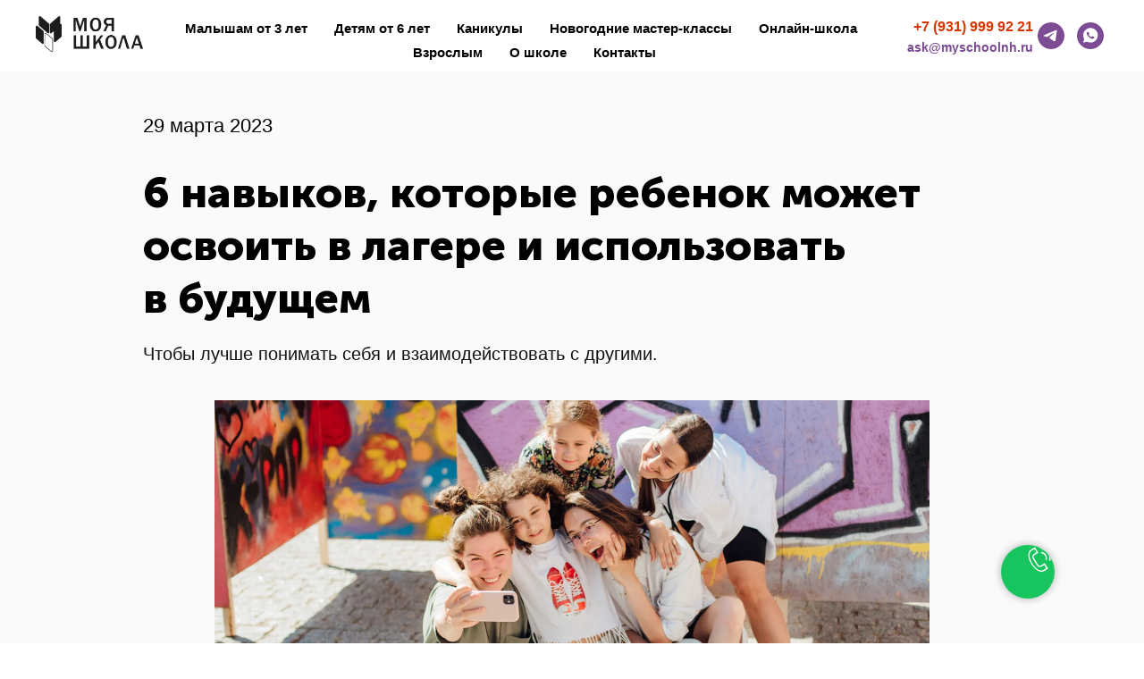

--- FILE ---
content_type: text/html; charset=UTF-8
request_url: https://myschoolnh.ru/blog/zachem-otpravlyat-rebyonka-v-lager
body_size: 30027
content:
<!DOCTYPE html> <html> <head> <meta charset="utf-8" /> <meta http-equiv="Content-Type" content="text/html; charset=utf-8" /> <meta name="viewport" content="width=device-width, initial-scale=1.0" /> <meta name="google-site-verification" content="NKw9F6YB7Q0vo4-0geVEzZfzVcmsWciXlvixPeMMtXw" /> <!--metatextblock--> <title>6 вещей, которым ребенка может научить детский лагерь — Моя школа</title> <meta name="description" content="Чему детский лагерь может научить? Рассказываем, каким навыкам ребенок может научиться в детском лагере, чтобы лучше понимать себя и взаимодействовать с другими. " /> <meta property="og:url" content="https://myschoolnh.ru/blog/zachem-otpravlyat-rebyonka-v-lager" /> <meta property="og:title" content="6 навыков, которые ребенок может освоить в лагере и использовать в будущем" /> <meta property="og:description" content="Чтобы лучше понимать себя и взаимодействовать с другими. " /> <meta property="og:type" content="website" /> <meta property="og:image" content="https://static.tildacdn.com/tild3237-6632-4365-b266-326137373866/Header6_____.jpg" /> <link rel="canonical" href="https://myschoolnh.ru/blog/zachem-otpravlyat-rebyonka-v-lager"> <!--/metatextblock--> <meta name="format-detection" content="telephone=no" /> <meta http-equiv="x-dns-prefetch-control" content="on"> <link rel="dns-prefetch" href="https://ws.tildacdn.com"> <link rel="dns-prefetch" href="https://static.tildacdn.com"> <link rel="dns-prefetch" href="https://fonts.tildacdn.com"> <link rel="shortcut icon" href="https://static.tildacdn.com/tild3730-6332-4439-b835-346636346639/favicon-1.ico" type="image/x-icon" /> <link rel="apple-touch-icon" href="https://static.tildacdn.com/tild3865-3763-4163-b961-663830303236/IMG_1248.PNG"> <link rel="apple-touch-icon" sizes="76x76" href="https://static.tildacdn.com/tild3865-3763-4163-b961-663830303236/IMG_1248.PNG"> <link rel="apple-touch-icon" sizes="152x152" href="https://static.tildacdn.com/tild3865-3763-4163-b961-663830303236/IMG_1248.PNG"> <link rel="apple-touch-startup-image" href="https://static.tildacdn.com/tild3865-3763-4163-b961-663830303236/IMG_1248.PNG"> <meta name="msapplication-TileColor" content="#ffffff"> <meta name="msapplication-TileImage" content="https://static.tildacdn.com/tild3636-3063-4338-a532-343664623264/IMG_1248.PNG"> <!-- Assets --> <script src="https://neo.tildacdn.com/js/tilda-fallback-1.0.min.js" async charset="utf-8"></script> <link rel="stylesheet" href="https://static.tildacdn.com/css/tilda-grid-3.0.min.css" type="text/css" media="all" onerror="this.loaderr='y';"/> <link rel="stylesheet" href="https://static.tildacdn.com/ws/project4168751/tilda-blocks-page37254788.min.css?t=1765886844" type="text/css" media="all" onerror="this.loaderr='y';" /> <link rel="stylesheet" href="https://static.tildacdn.com/css/tilda-animation-2.0.min.css" type="text/css" media="all" onerror="this.loaderr='y';" /> <link rel="stylesheet" href="https://static.tildacdn.com/css/tilda-slds-1.4.min.css" type="text/css" media="print" onload="this.media='all';" onerror="this.loaderr='y';" /> <noscript><link rel="stylesheet" href="https://static.tildacdn.com/css/tilda-slds-1.4.min.css" type="text/css" media="all" /></noscript> <link rel="stylesheet" href="https://static.tildacdn.com/css/tilda-popup-1.1.min.css" type="text/css" media="print" onload="this.media='all';" onerror="this.loaderr='y';" /> <noscript><link rel="stylesheet" href="https://static.tildacdn.com/css/tilda-popup-1.1.min.css" type="text/css" media="all" /></noscript> <link rel="stylesheet" href="https://static.tildacdn.com/css/tilda-cards-1.0.min.css" type="text/css" media="all" onerror="this.loaderr='y';" /> <link rel="stylesheet" href="https://static.tildacdn.com/css/tilda-forms-1.0.min.css" type="text/css" media="all" onerror="this.loaderr='y';" /> <link rel="stylesheet" href="https://static.tildacdn.com/css/tilda-cover-1.0.min.css" type="text/css" media="all" onerror="this.loaderr='y';" /> <link rel="stylesheet" href="https://static.tildacdn.com/css/tilda-menusub-1.0.min.css" type="text/css" media="print" onload="this.media='all';" onerror="this.loaderr='y';" /> <noscript><link rel="stylesheet" href="https://static.tildacdn.com/css/tilda-menusub-1.0.min.css" type="text/css" media="all" /></noscript> <link rel="stylesheet" href="https://static.tildacdn.com/css/tilda-menu-widgeticons-1.0.min.css" type="text/css" media="all" onerror="this.loaderr='y';" /> <link rel="stylesheet" type="text/css" href="/custom.css?t=1765886844"> <script type="text/javascript">TildaFonts=["429","431","433","435"];</script> <script type="text/javascript" src="https://static.tildacdn.com/js/tilda-fonts.min.js" charset="utf-8" onerror="this.loaderr='y';"></script> <script nomodule src="https://static.tildacdn.com/js/tilda-polyfill-1.0.min.js" charset="utf-8"></script> <script type="text/javascript">function t_onReady(func) {if(document.readyState!='loading') {func();} else {document.addEventListener('DOMContentLoaded',func);}}
function t_onFuncLoad(funcName,okFunc,time) {if(typeof window[funcName]==='function') {okFunc();} else {setTimeout(function() {t_onFuncLoad(funcName,okFunc,time);},(time||100));}}function t_throttle(fn,threshhold,scope) {return function() {fn.apply(scope||this,arguments);};}function t396_initialScale(t){var e=document.getElementById("rec"+t);if(e){var i=e.querySelector(".t396__artboard");if(i){window.tn_scale_initial_window_width||(window.tn_scale_initial_window_width=document.documentElement.clientWidth);var a=window.tn_scale_initial_window_width,r=[],n,l=i.getAttribute("data-artboard-screens");if(l){l=l.split(",");for(var o=0;o<l.length;o++)r[o]=parseInt(l[o],10)}else r=[320,480,640,960,1200];for(var o=0;o<r.length;o++){var d=r[o];a>=d&&(n=d)}var _="edit"===window.allrecords.getAttribute("data-tilda-mode"),c="center"===t396_getFieldValue(i,"valign",n,r),s="grid"===t396_getFieldValue(i,"upscale",n,r),w=t396_getFieldValue(i,"height_vh",n,r),g=t396_getFieldValue(i,"height",n,r),u=!!window.opr&&!!window.opr.addons||!!window.opera||-1!==navigator.userAgent.indexOf(" OPR/");if(!_&&c&&!s&&!w&&g&&!u){var h=parseFloat((a/n).toFixed(3)),f=[i,i.querySelector(".t396__carrier"),i.querySelector(".t396__filter")],v=Math.floor(parseInt(g,10)*h)+"px",p;i.style.setProperty("--initial-scale-height",v);for(var o=0;o<f.length;o++)f[o].style.setProperty("height","var(--initial-scale-height)");t396_scaleInitial__getElementsToScale(i).forEach((function(t){t.style.zoom=h}))}}}}function t396_scaleInitial__getElementsToScale(t){return t?Array.prototype.slice.call(t.children).filter((function(t){return t&&(t.classList.contains("t396__elem")||t.classList.contains("t396__group"))})):[]}function t396_getFieldValue(t,e,i,a){var r,n=a[a.length-1];if(!(r=i===n?t.getAttribute("data-artboard-"+e):t.getAttribute("data-artboard-"+e+"-res-"+i)))for(var l=0;l<a.length;l++){var o=a[l];if(!(o<=i)&&(r=o===n?t.getAttribute("data-artboard-"+e):t.getAttribute("data-artboard-"+e+"-res-"+o)))break}return r}window.TN_SCALE_INITIAL_VER="1.0",window.tn_scale_initial_window_width=null;</script> <script src="https://static.tildacdn.com/js/jquery-1.10.2.min.js" charset="utf-8" onerror="this.loaderr='y';"></script> <script src="https://static.tildacdn.com/js/tilda-scripts-3.0.min.js" charset="utf-8" defer onerror="this.loaderr='y';"></script> <script src="https://static.tildacdn.com/ws/project4168751/tilda-blocks-page37254788.min.js?t=1765886844" charset="utf-8" async onerror="this.loaderr='y';"></script> <script src="https://static.tildacdn.com/js/tilda-lazyload-1.0.min.js" charset="utf-8" async onerror="this.loaderr='y';"></script> <script src="https://static.tildacdn.com/js/tilda-animation-2.0.min.js" charset="utf-8" async onerror="this.loaderr='y';"></script> <script src="https://static.tildacdn.com/js/tilda-slds-1.4.min.js" charset="utf-8" async onerror="this.loaderr='y';"></script> <script src="https://static.tildacdn.com/js/hammer.min.js" charset="utf-8" async onerror="this.loaderr='y';"></script> <script src="https://static.tildacdn.com/js/tilda-zero-1.1.min.js" charset="utf-8" async onerror="this.loaderr='y';"></script> <script src="https://static.tildacdn.com/js/tilda-cards-1.0.min.js" charset="utf-8" async onerror="this.loaderr='y';"></script> <script src="https://static.tildacdn.com/js/tilda-forms-1.0.min.js" charset="utf-8" async onerror="this.loaderr='y';"></script> <script src="https://static.tildacdn.com/js/tilda-cover-1.0.min.js" charset="utf-8" async onerror="this.loaderr='y';"></script> <script src="https://static.tildacdn.com/js/tilda-menusub-1.0.min.js" charset="utf-8" async onerror="this.loaderr='y';"></script> <script src="https://static.tildacdn.com/js/tilda-menu-1.0.min.js" charset="utf-8" async onerror="this.loaderr='y';"></script> <script src="https://static.tildacdn.com/js/tilda-submenublocks-1.0.min.js" charset="utf-8" async onerror="this.loaderr='y';"></script> <script src="https://static.tildacdn.com/js/tilda-menu-widgeticons-1.0.min.js" charset="utf-8" async onerror="this.loaderr='y';"></script> <script src="https://static.tildacdn.com/js/tilda-popup-1.0.min.js" charset="utf-8" async onerror="this.loaderr='y';"></script> <script src="https://static.tildacdn.com/js/tilda-zero-scale-1.0.min.js" charset="utf-8" async onerror="this.loaderr='y';"></script> <script src="https://static.tildacdn.com/js/tilda-skiplink-1.0.min.js" charset="utf-8" async onerror="this.loaderr='y';"></script> <script src="https://static.tildacdn.com/js/tilda-events-1.0.min.js" charset="utf-8" async onerror="this.loaderr='y';"></script> <!-- nominify begin --><meta name="facebook-domain-verification" content="m5wp0pqdnkujqvhxlmja73w6ptdd3c" /> <script type="text/javascript">
var __cs = __cs || [];
__cs.push(["setCsAccount", "impRG3rKQMETYV74tWuqP0b88kC_TtCA"]);
</script> <script type="text/javascript" async src="https://app.comagic.ru/static/cs.min.js"></script> <meta name="google-site-verification" content="G5JpOhOyLeGSLc6_l6eIlJLFEj5f7B0ZpB3CrwDVOI0" /> <script type="text/javascript">(function(window,document,n,project_ids){window.GudokData=n;if(typeof project_ids !== "object"){project_ids = [project_ids]};window[n] = {};window[n]["projects"]=project_ids;config_load(project_ids.join(','));function config_load(cId){var a=document.getElementsByTagName("script")[0],s=document.createElement("script"),i=function(){a.parentNode.insertBefore(s,a)},cMrs='';s.async=true;if(document.location.search&&document.location.search.indexOf('?gudok_check=')===0)cMrs+=document.location.search.replace('?','&');s.src="//mod.gudok.tel/script.js?sid="+cId+cMrs;if(window.opera == "[object Opera]"){document.addEventListener("DOMContentLoaded", i, false)}else{i()}}})(window, document, "gd", "tsb8d1xcx4");</script> <!-- nominify end --><script type="text/javascript">window.dataLayer=window.dataLayer||[];</script> <!-- Google Tag Manager --> <script type="text/javascript">(function(w,d,s,l,i){w[l]=w[l]||[];w[l].push({'gtm.start':new Date().getTime(),event:'gtm.js'});var f=d.getElementsByTagName(s)[0],j=d.createElement(s),dl=l!='dataLayer'?'&l='+l:'';j.async=true;j.src='https://www.googletagmanager.com/gtm.js?id='+i+dl;f.parentNode.insertBefore(j,f);})(window,document,'script','dataLayer','GTM-PBJG8W6');</script> <!-- End Google Tag Manager --> <!-- Global Site Tag (gtag.js) - Google Analytics --> <script type="text/javascript" data-tilda-cookie-type="analytics">window.mainTracker='gtag';window.gtagTrackerID='UA-200353025-1';function gtag(){dataLayer.push(arguments);}
setTimeout(function(){(function(w,d,s,i){var f=d.getElementsByTagName(s)[0],j=d.createElement(s);j.async=true;j.src='https://www.googletagmanager.com/gtag/js?id='+i;f.parentNode.insertBefore(j,f);gtag('js',new Date());gtag('config',i,{});})(window,document,'script',window.gtagTrackerID);},2000);</script> <!-- Facebook Pixel Code --> <script type="text/javascript" data-tilda-cookie-type="advertising">setTimeout(function(){!function(f,b,e,v,n,t,s)
{if(f.fbq)return;n=f.fbq=function(){n.callMethod?n.callMethod.apply(n,arguments):n.queue.push(arguments)};if(!f._fbq)f._fbq=n;n.push=n;n.loaded=!0;n.version='2.0';n.agent='pltilda';n.queue=[];t=b.createElement(e);t.async=!0;t.src=v;s=b.getElementsByTagName(e)[0];s.parentNode.insertBefore(t,s)}(window,document,'script','https://connect.facebook.net/en_US/fbevents.js');fbq('init','509698263513066');fbq('track','PageView');},2000);</script> <!-- End Facebook Pixel Code --> <!-- VK Pixel Code --> <script type="text/javascript" data-tilda-cookie-type="advertising">setTimeout(function(){!function(){var t=document.createElement("script");t.type="text/javascript",t.async=!0,t.src="https://vk.com/js/api/openapi.js?161",t.onload=function(){VK.Retargeting.Init("VK-RTRG-1417810-2wXw0"),VK.Retargeting.Hit()},document.head.appendChild(t)}();},2000);</script> <!-- End VK Pixel Code --> <script type="text/javascript">(function() {if((/bot|google|yandex|baidu|bing|msn|duckduckbot|teoma|slurp|crawler|spider|robot|crawling|facebook/i.test(navigator.userAgent))===false&&typeof(sessionStorage)!='undefined'&&sessionStorage.getItem('visited')!=='y'&&document.visibilityState){var style=document.createElement('style');style.type='text/css';style.innerHTML='@media screen and (min-width: 980px) {.t-records {opacity: 0;}.t-records_animated {-webkit-transition: opacity ease-in-out .2s;-moz-transition: opacity ease-in-out .2s;-o-transition: opacity ease-in-out .2s;transition: opacity ease-in-out .2s;}.t-records.t-records_visible {opacity: 1;}}';document.getElementsByTagName('head')[0].appendChild(style);function t_setvisRecs(){var alr=document.querySelectorAll('.t-records');Array.prototype.forEach.call(alr,function(el) {el.classList.add("t-records_animated");});setTimeout(function() {Array.prototype.forEach.call(alr,function(el) {el.classList.add("t-records_visible");});sessionStorage.setItem("visited","y");},400);}
document.addEventListener('DOMContentLoaded',t_setvisRecs);}})();</script></head> <body class="t-body" style="margin:0;"> <!--allrecords--> <div id="allrecords" class="t-records" data-hook="blocks-collection-content-node" data-tilda-project-id="4168751" data-tilda-page-id="37254788" data-tilda-page-alias="blog/zachem-otpravlyat-rebyonka-v-lager" data-tilda-formskey="2e0ced6085b54033fdfe501786551e16" data-tilda-lazy="yes" data-tilda-root-zone="com" data-tilda-project-headcode="yes" data-tilda-project-country="RU"> <!--header--> <header id="t-header" class="t-records" data-hook="blocks-collection-content-node" data-tilda-project-id="4168751" data-tilda-page-id="20380859" data-tilda-page-alias="menu" data-tilda-formskey="2e0ced6085b54033fdfe501786551e16" data-tilda-lazy="yes" data-tilda-root-zone="com" data-tilda-project-headcode="yes" data-tilda-project-country="RU"> <div id="rec446248299" class="r t-rec t-screenmin-980px" style="background-color:#ffffff; " data-animationappear="off" data-record-type="257" data-screen-min="980px" data-bg-color="#ffffff"> <!-- T228 --> <div id="nav446248299marker"></div> <div id="nav446248299" class="t228 t228__positionfixed " style="background-color: rgba(255,255,255,1); " data-bgcolor-hex="#ffffff" data-bgcolor-rgba="rgba(255,255,255,1)" data-navmarker="nav446248299marker" data-appearoffset="" data-bgopacity-two="" data-menushadow="" data-menushadow-css="" data-bgopacity="1" data-menu-items-align="center" data-menu="yes"> <div class="t228__maincontainer " style=""> <div class="t228__padding40px"></div> <div class="t228__leftside"> <div class="t228__leftcontainer"> <a href="/" class="t228__imgwrapper"> <img class="t228__imglogo t228__imglogomobile"
src="https://static.tildacdn.com/tild3134-3332-4438-b132-343835353833/Logo_Black.png"
imgfield="img"
style="max-width: 120px; width: 120px; min-width: 120px; height: auto; display: block;"
alt="Моя Школа"> </a> </div> </div> <div class="t228__centerside "> <nav class="t228__centercontainer"> <ul role="list" class="t228__list t-menu__list t228__list_hidden"> <li class="t228__list_item"
style="padding:0 15px 0 0;"> <a class="t-menu__link-item"
href=""
aria-expanded="false" role="button" data-menu-submenu-hook="link_sub1_446248299" data-menu-item-number="1">
Малышам от 3 лет
</a> <div class="t-menusub" data-submenu-hook="link_sub1_446248299" data-submenu-margin="15px" data-add-submenu-arrow=""> <div class="t-menusub__menu"> <div class="t-menusub__content"> <ul role="list" class="t-menusub__list"> <li class="t-menusub__list-item t-name t-name_xs"> <a class="t-menusub__link-item t-name t-name_xs"
href="/detskij-sad" data-menu-item-number="1">Детский сад</a> </li> <li class="t-menusub__list-item t-name t-name_xs"> <a class="t-menusub__link-item t-name t-name_xs"
href="/kruzhki-dlya-detej" data-menu-item-number="1">Кружки</a> </li> <li class="t-menusub__list-item t-name t-name_xs"> <a class="t-menusub__link-item t-name t-name_xs"
href="/events/vremena-goda" data-menu-item-number="1">Спектакли</a> </li> </ul> </div> </div> </div> </li> <li class="t228__list_item"
style="padding:0 15px;"> <a class="t-menu__link-item"
href=""
aria-expanded="false" role="button" data-menu-submenu-hook="link_sub2_446248299" data-menu-item-number="2">
Детям от 6 лет
</a> <div class="t-menusub" data-submenu-hook="link_sub2_446248299" data-submenu-margin="15px" data-add-submenu-arrow=""> <div class="t-menusub__menu"> <div class="t-menusub__content"> <ul role="list" class="t-menusub__list"> <li class="t-menusub__list-item t-name t-name_xs"> <a class="t-menusub__link-item t-name t-name_xs"
href="/nachalnaya-shkola" data-menu-item-number="2">Начальная школа</a> </li> <li class="t-menusub__list-item t-name t-name_xs"> <a class="t-menusub__link-item t-name t-name_xs"
href="/sredniaya-shkola" data-menu-item-number="2">Средняя школа</a> </li> <li class="t-menusub__list-item t-name t-name_xs"> <a class="t-menusub__link-item t-name t-name_xs"
href="/nulevoj-klass" data-menu-item-number="2">Нулевой класс</a> </li> <li class="t-menusub__list-item t-name t-name_xs"> <a class="t-menusub__link-item t-name t-name_xs"
href="/kruzhki-dlya-detej" data-menu-item-number="2">Мастерские (кружки)</a> </li> <li class="t-menusub__list-item t-name t-name_xs"> <a class="t-menusub__link-item t-name t-name_xs"
href="/organizaciya-detskih-prazdnikov" data-menu-item-number="2">Праздники</a> </li> </ul> </div> </div> </div> </li> <li class="t228__list_item"
style="padding:0 15px;"> <a class="t-menu__link-item"
href=""
aria-expanded="false" role="button" data-menu-submenu-hook="link_sub3_446248299" data-menu-item-number="3">
Каникулы
</a> <div class="t-menusub" data-submenu-hook="link_sub3_446248299" data-submenu-margin="15px" data-add-submenu-arrow=""> <div class="t-menusub__menu"> <div class="t-menusub__content"> <ul role="list" class="t-menusub__list"> <li class="t-menusub__list-item t-name t-name_xs"> <a class="t-menusub__link-item t-name t-name_xs"
href="https://myschoolnh.ru/zimniy-gorodskoy-lager" data-menu-item-number="3">Зимний лагерь в Новой Голландии</a> </li> </ul> </div> </div> </div> </li> <li class="t228__list_item"
style="padding:0 15px;"> <a class="t-menu__link-item"
href=""
aria-expanded="false" role="button" data-menu-submenu-hook="link_sub4_446248299" data-menu-item-number="4">
Новогодние мастер-классы
</a> <div class="t-menusub" data-submenu-hook="link_sub4_446248299" data-submenu-margin="15px" data-add-submenu-arrow=""> <div class="t-menusub__menu"> <div class="t-menusub__content"> <ul role="list" class="t-menusub__list"> <li class="t-menusub__list-item t-name t-name_xs"> <a class="t-menusub__link-item t-name t-name_xs"
href="/novogodnie-masterklassi" data-menu-item-number="4">Новогодние мастер-классы</a> </li> </ul> </div> </div> </div> </li> <li class="t228__list_item"
style="padding:0 15px;"> <a class="t-menu__link-item"
href="https://myschoolnh.ru/online-shkola" data-menu-submenu-hook="" data-menu-item-number="5">
Онлайн-школа
</a> </li> <li class="t228__list_item"
style="padding:0 15px;"> <a class="t-menu__link-item"
href=""
aria-expanded="false" role="button" data-menu-submenu-hook="link_sub6_446248299" data-menu-item-number="6">
Взрослым
</a> <div class="t-menusub" data-submenu-hook="link_sub6_446248299" data-submenu-margin="15px" data-add-submenu-arrow=""> <div class="t-menusub__menu"> <div class="t-menusub__content"> <ul role="list" class="t-menusub__list"> <li class="t-menusub__list-item t-name t-name_xs"> <a class="t-menusub__link-item t-name t-name_xs"
href="https://myschoolnh.ru/vakansii" data-menu-item-number="6">Вакансии</a> </li> <li class="t-menusub__list-item t-name t-name_xs"> <a class="t-menusub__link-item t-name t-name_xs"
href="/pedagogicheskie-kursy" data-menu-item-number="6">Школа вожатых</a> </li> </ul> </div> </div> </div> </li> <li class="t228__list_item"
style="padding:0 15px;"> <a class="t-menu__link-item"
href=""
aria-expanded="false" role="button" data-menu-submenu-hook="link_sub7_446248299" data-menu-item-number="7">
О школе
</a> <div class="t-menusub" data-submenu-hook="link_sub7_446248299" data-submenu-margin="15px" data-add-submenu-arrow=""> <div class="t-menusub__menu"> <div class="t-menusub__content"> <ul role="list" class="t-menusub__list"> <li class="t-menusub__list-item t-name t-name_xs"> <a class="t-menusub__link-item t-name t-name_xs"
href="/o-nas" data-menu-item-number="7">О нас</a> </li> <li class="t-menusub__list-item t-name t-name_xs"> <a class="t-menusub__link-item t-name t-name_xs"
href="/komanda" data-menu-item-number="7">Команда</a> </li> <li class="t-menusub__list-item t-name t-name_xs"> <a class="t-menusub__link-item t-name t-name_xs"
href="/afisha" data-menu-item-number="7">Афиша</a> </li> <li class="t-menusub__list-item t-name t-name_xs"> <a class="t-menusub__link-item t-name t-name_xs"
href="/documenti" data-menu-item-number="7">Документы</a> </li> <li class="t-menusub__list-item t-name t-name_xs"> <a class="t-menusub__link-item t-name t-name_xs"
href="/tseny" data-menu-item-number="7">Цены</a> </li> <li class="t-menusub__list-item t-name t-name_xs"> <a class="t-menusub__link-item t-name t-name_xs"
href="/aktsii" data-menu-item-number="7">Акции</a> </li> <li class="t-menusub__list-item t-name t-name_xs"> <a class="t-menusub__link-item t-name t-name_xs"
href="/oplata-i-vozvrat" data-menu-item-number="7">Оплата и возврат</a> </li> <li class="t-menusub__list-item t-name t-name_xs"> <a class="t-menusub__link-item t-name t-name_xs"
href="/raspisanie" data-menu-item-number="7">Расписание</a> </li> <li class="t-menusub__list-item t-name t-name_xs"> <a class="t-menusub__link-item t-name t-name_xs"
href="/blog" data-menu-item-number="7">Блог</a> </li> </ul> </div> </div> </div> </li> <li class="t228__list_item"
style="padding:0 0 0 15px;"> <a class="t-menu__link-item"
href="/kontakty" data-menu-submenu-hook="" data-menu-item-number="8">
Контакты
</a> </li> </ul> </nav> </div> <div class="t228__rightside"> <div class="t228__rightcontainer"> <div class="t228__right_descr" field="descr"><div style="font-size: 20px;" data-customstyle="yes"><a href="tel:+79319999221" rel="noopener noreferrer" style="color: rgb(214, 54, 0); font-size: 16px;"><strong>+7 (931) 999 92 21</strong></a><br /><a href="mailto:ask@myschoolnh.ru" rel="noopener noreferrer" style="color: rgb(123, 75, 148); font-size: 14px;"><strong>ask@myschoolnh.ru</strong></a></div></div> <div class="t-sociallinks"> <ul role="list" class="t-sociallinks__wrapper" aria-label="Соц. сети"> <!-- new soclinks --><li class="t-sociallinks__item t-sociallinks__item_telegram"><a href="https://t.me/myschoolnh_bot" target="_blank" rel="nofollow" aria-label="telegram" style="width: 30px; height: 30px;"><svg class="t-sociallinks__svg" role="presentation" width=30px height=30px viewBox="0 0 100 100" fill="none"
xmlns="http://www.w3.org/2000/svg"> <path fill-rule="evenodd" clip-rule="evenodd"
d="M50 100c27.614 0 50-22.386 50-50S77.614 0 50 0 0 22.386 0 50s22.386 50 50 50Zm21.977-68.056c.386-4.38-4.24-2.576-4.24-2.576-3.415 1.414-6.937 2.85-10.497 4.302-11.04 4.503-22.444 9.155-32.159 13.734-5.268 1.932-2.184 3.864-2.184 3.864l8.351 2.577c3.855 1.16 5.91-.129 5.91-.129l17.988-12.238c6.424-4.38 4.882-.773 3.34.773l-13.49 12.882c-2.056 1.804-1.028 3.35-.129 4.123 2.55 2.249 8.82 6.364 11.557 8.16.712.467 1.185.778 1.292.858.642.515 4.111 2.834 6.424 2.319 2.313-.516 2.57-3.479 2.57-3.479l3.083-20.226c.462-3.511.993-6.886 1.417-9.582.4-2.546.705-4.485.767-5.362Z"
fill="#000000" /> </svg></a></li>&nbsp;<li class="t-sociallinks__item t-sociallinks__item_whatsapp"><a href="https://wapp.click/79319999221" target="_blank" rel="nofollow" aria-label="whatsapp" style="width: 30px; height: 30px;"><svg class="t-sociallinks__svg" role="presentation" width=30px height=30px viewBox="0 0 100 100" fill="none"
xmlns="http://www.w3.org/2000/svg"> <path fill-rule="evenodd" clip-rule="evenodd"
d="M50 100C77.6142 100 100 77.6142 100 50C100 22.3858 77.6142 0 50 0C22.3858 0 0 22.3858 0 50C0 77.6142 22.3858 100 50 100ZM69.7626 28.9928C64.6172 23.841 57.7739 21.0027 50.4832 21C35.4616 21 23.2346 33.2252 23.2292 48.2522C23.2274 53.0557 24.4823 57.7446 26.8668 61.8769L23 76L37.4477 72.2105C41.4282 74.3822 45.9107 75.5262 50.4714 75.528H50.4823C65.5029 75.528 77.7299 63.301 77.7363 48.2749C77.7408 40.9915 74.9089 34.1446 69.7626 28.9928ZM62.9086 53.9588C62.2274 53.6178 58.8799 51.9708 58.2551 51.7435C57.6313 51.5161 57.1766 51.4024 56.7228 52.0845C56.269 52.7666 54.964 54.2998 54.5666 54.7545C54.1692 55.2092 53.7718 55.2656 53.0915 54.9246C52.9802 54.8688 52.8283 54.803 52.6409 54.7217C51.6819 54.3057 49.7905 53.4855 47.6151 51.5443C45.5907 49.7382 44.2239 47.5084 43.8265 46.8272C43.4291 46.1452 43.7837 45.7769 44.1248 45.4376C44.3292 45.2338 44.564 44.9478 44.7987 44.662C44.9157 44.5194 45.0328 44.3768 45.146 44.2445C45.4345 43.9075 45.56 43.6516 45.7302 43.3049C45.7607 43.2427 45.7926 43.1776 45.8272 43.1087C46.0545 42.654 45.9409 42.2565 45.7708 41.9155C45.6572 41.6877 45.0118 40.1167 44.4265 38.6923C44.1355 37.984 43.8594 37.3119 43.671 36.8592C43.1828 35.687 42.6883 35.69 42.2913 35.6924C42.2386 35.6928 42.1876 35.6931 42.1386 35.6906C41.7421 35.6706 41.2874 35.667 40.8336 35.667C40.3798 35.667 39.6423 35.837 39.0175 36.5191C38.9773 36.5631 38.9323 36.6111 38.8834 36.6633C38.1738 37.4209 36.634 39.0648 36.634 42.2002C36.634 45.544 39.062 48.7748 39.4124 49.2411L39.415 49.2444C39.4371 49.274 39.4767 49.3309 39.5333 49.4121C40.3462 50.5782 44.6615 56.7691 51.0481 59.5271C52.6732 60.2291 53.9409 60.6475 54.9303 60.9612C56.5618 61.4796 58.046 61.4068 59.22 61.2313C60.5286 61.0358 63.2487 59.5844 63.8161 57.9938C64.3836 56.4033 64.3836 55.0392 64.2136 54.7554C64.0764 54.5258 63.7545 54.3701 63.2776 54.1395C63.1633 54.0843 63.0401 54.0247 62.9086 53.9588Z"
fill="#000000" /> </svg></a></li><!-- /new soclinks --> </ul> </div> </div> </div> <div class="t228__padding40px"> </div> </div> </div> <style>@media screen and (max-width:980px){#rec446248299 .t228__leftcontainer{padding:20px;}#rec446248299 .t228__imglogo{padding:20px 0;}#rec446248299 .t228{position:static;}}</style> <script>window.addEventListener('load',function() {t_onFuncLoad('t228_setWidth',function() {t228_setWidth('446248299');});});window.addEventListener('resize',t_throttle(function() {t_onFuncLoad('t228_setWidth',function() {t228_setWidth('446248299');});t_onFuncLoad('t_menu__setBGcolor',function() {t_menu__setBGcolor('446248299','.t228');});}));t_onReady(function() {t_onFuncLoad('t_menu__highlightActiveLinks',function() {t_menu__highlightActiveLinks('.t228__list_item a');});t_onFuncLoad('t_menu__findAnchorLinks',function() {t_menu__findAnchorLinks('446248299','.t228__list_item a');});t_onFuncLoad('t228__init',function() {t228__init('446248299');});t_onFuncLoad('t_menu__setBGcolor',function() {t_menu__setBGcolor('446248299','.t228');});t_onFuncLoad('t_menu__interactFromKeyboard',function() {t_menu__interactFromKeyboard('446248299');});t_onFuncLoad('t228_setWidth',function() {t228_setWidth('446248299');});});</script> <style>#rec446248299 .t-menu__link-item{-webkit-transition:color 0.3s ease-in-out,opacity 0.3s ease-in-out;transition:color 0.3s ease-in-out,opacity 0.3s ease-in-out;}#rec446248299 .t-menu__link-item.t-active:not(.t978__menu-link){color:#e84f1d !important;opacity:1 !important;}@supports (overflow:-webkit-marquee) and (justify-content:inherit){#rec446248299 .t-menu__link-item,#rec446248299 .t-menu__link-item.t-active{opacity:1 !important;}}</style> <script>t_onReady(function() {setTimeout(function(){t_onFuncLoad('t_menusub_init',function() {t_menusub_init('446248299');});},500);});</script> <style>#rec446248299 .t-menusub__link-item{-webkit-transition:color 0.3s ease-in-out,opacity 0.3s ease-in-out;transition:color 0.3s ease-in-out,opacity 0.3s ease-in-out;}#rec446248299 .t-menusub__link-item.t-active{color:#000000 !important;}#rec446248299 .t-menusub__link-item:not(.t-active):not(.tooltipstered):hover{color:#e84f1d !important;}@supports (overflow:-webkit-marquee) and (justify-content:inherit){#rec446248299 .t-menusub__link-item,#rec446248299 .t-menusub__link-item.t-active{opacity:1 !important;}}@media screen and (max-width:980px){#rec446248299 .t-menusub__menu .t-menusub__link-item{color:#000000 !important;}#rec446248299 .t-menusub__menu .t-menusub__link-item.t-active{color:#000000 !important;}}@media screen and (min-width:981px){#rec446248299 .t-menusub__menu{text-align:left;border-radius:10px;}}</style> <style> #rec446248299 a.t-menusub__link-item{color:#000000;}</style> <style> #rec446248299 .t228__leftcontainer a{color:#ffffff;}#rec446248299 a.t-menu__link-item{font-size:15px;color:#000000;font-weight:600;}#rec446248299 .t228__right_langs_lang a{font-size:15px;color:#000000;font-weight:600;}</style> <style> #rec446248299 .t228__logo{color:#ffffff;}</style> </div> <div id="rec610460585" class="r t-rec" style=" " data-animationappear="off" data-record-type="794"> <!-- T794 --> <div class="t794" data-tooltip-hook="#submenu:lager" data-tooltip-margin="15px" data-add-arrow="on"> <div class="t794__tooltip-menu"> <div class="t794__tooltip-menu-corner"></div> <div class="t794__content"> <ul class="t794__list" role="menu" aria-label=""> <li class="t794__list_item t-submenublocks__item t-name t-name_xs"> <a class="t794__typo t794__typo_610460585 t794__link t-name t-name_xs"
role="menuitem"
href="https://myschoolnh.ru/zimniy-gorodskoy-lager"
style="" data-menu-item-number="1">Зимний лагерь в Новой Голландии</a> </li> </ul> </div> </div> </div> <script>t_onReady(function() {t_onFuncLoad('t794_init',function() {t794_init('610460585');});});</script> <style>#rec610460585 .t794__tooltip-menu,a[data-tooltip-menu-id="610460585"] + .t794__tooltip-menu{background-color:#ffffff;text-align:left;max-width:250px;border-radius:3px;}#rec610460585 .t794__content{background-color:#ffffff;border-radius:3px;}#rec610460585 .t794__tooltip-menu-corner{background-color:#ffffff;top:-6.5px;border-color:#eee;border-width:0;border-style:none;}@media screen and (max-width:980px){a[data-tooltip-menu-id="610460585"] + .t794__tooltip-menu{max-width:100%;}}</style> <style></style> <style>#rec610460585 .t794__tooltip-menu,a[data-tooltip-menu-id="610460585"] + .t794__tooltip-menu {box-shadow:0px 0px 7px rgba(0,0,0,0.2);}</style> </div> <div id="rec610462555" class="r t-rec" style=" " data-animationappear="off" data-record-type="794"> <!-- T794 --> <div class="t794" data-tooltip-hook="#submenu:malysham" data-tooltip-margin="15px" data-add-arrow="on"> <div class="t794__tooltip-menu"> <div class="t794__tooltip-menu-corner"></div> <div class="t794__content"> <ul class="t794__list" role="menu" aria-label=""> <li class="t794__list_item t-submenublocks__item t-name t-name_xs"> <a class="t794__typo t794__typo_610462555 t794__link t-name t-name_xs"
role="menuitem"
href="/detskij-sad"
style="" data-menu-item-number="1">Детский сад</a> </li> <li class="t794__list_item t-submenublocks__item t-name t-name_xs"> <a class="t794__typo t794__typo_610462555 t794__link t-name t-name_xs"
role="menuitem"
href="/kruzhki-dlya-detej#rec495504221"
style="" data-menu-item-number="2">Кружки</a> </li> <li class="t794__list_item t-submenublocks__item t-name t-name_xs"> <a class="t794__typo t794__typo_610462555 t794__link t-name t-name_xs"
role="menuitem"
href="/events/vremena-goda"
style="" data-menu-item-number="3">Спектакли</a> </li> </ul> </div> </div> </div> <script>t_onReady(function() {t_onFuncLoad('t794_init',function() {t794_init('610462555');});});</script> <style>#rec610462555 .t794__tooltip-menu,a[data-tooltip-menu-id="610462555"] + .t794__tooltip-menu{background-color:#ffffff;text-align:left;max-width:200px;border-radius:3px;}#rec610462555 .t794__content{background-color:#ffffff;border-radius:3px;}#rec610462555 .t794__tooltip-menu-corner{background-color:#ffffff;top:-6.5px;border-color:#eee;border-width:0;border-style:none;}@media screen and (max-width:980px){a[data-tooltip-menu-id="610462555"] + .t794__tooltip-menu{max-width:100%;}}</style> <style></style> <style>#rec610462555 .t794__tooltip-menu,a[data-tooltip-menu-id="610462555"] + .t794__tooltip-menu {box-shadow:0px 0px 7px rgba(0,0,0,0.2);}</style> </div> <div id="rec610464804" class="r t-rec" style=" " data-animationappear="off" data-record-type="794"> <!-- T794 --> <div class="t794" data-tooltip-hook="#submenu:detyam" data-tooltip-margin="15px" data-add-arrow="on"> <div class="t794__tooltip-menu"> <div class="t794__tooltip-menu-corner"></div> <div class="t794__content"> <ul class="t794__list" role="menu" aria-label=""> <li class="t794__list_item t-submenublocks__item t-name t-name_xs"> <a class="t794__typo t794__typo_610464804 t794__link t-name t-name_xs"
role="menuitem"
href="/nachalnaya-shkola"
style="" data-menu-item-number="1">Начальная школа</a> </li> <li class="t794__list_item t-submenublocks__item t-name t-name_xs"> <a class="t794__typo t794__typo_610464804 t794__link t-name t-name_xs"
role="menuitem"
href="/sredniaya-shkola"
style="" data-menu-item-number="2">Средняя школа</a> </li> <li class="t794__list_item t-submenublocks__item t-name t-name_xs"> <a class="t794__typo t794__typo_610464804 t794__link t-name t-name_xs"
role="menuitem"
href="/online-shkola"
style="" data-menu-item-number="3">Онлайн-школа</a> </li> <li class="t794__list_item t-submenublocks__item t-name t-name_xs"> <a class="t794__typo t794__typo_610464804 t794__link t-name t-name_xs"
role="menuitem"
href="/nulevoj-klass"
style="" data-menu-item-number="4">Нулевой класс</a> </li> <li class="t794__list_item t-submenublocks__item t-name t-name_xs"> <a class="t794__typo t794__typo_610464804 t794__link t-name t-name_xs"
role="menuitem"
href="/kruzhki-dlya-detej"
style="" data-menu-item-number="5">Кружки</a> </li> <li class="t794__list_item t-submenublocks__item t-name t-name_xs"> <a class="t794__typo t794__typo_610464804 t794__link t-name t-name_xs"
role="menuitem"
href="/organizaciya-detskih-prazdnikov"
style="" data-menu-item-number="6">Праздники</a> </li> </ul> </div> </div> </div> <script>t_onReady(function() {t_onFuncLoad('t794_init',function() {t794_init('610464804');});});</script> <style>#rec610464804 .t794__tooltip-menu,a[data-tooltip-menu-id="610464804"] + .t794__tooltip-menu{background-color:#ffffff;text-align:left;max-width:200px;border-radius:3px;}#rec610464804 .t794__content{background-color:#ffffff;border-radius:3px;}#rec610464804 .t794__tooltip-menu-corner{background-color:#ffffff;top:-6.5px;border-color:#eee;border-width:0;border-style:none;}@media screen and (max-width:980px){a[data-tooltip-menu-id="610464804"] + .t794__tooltip-menu{max-width:100%;}}</style> <style></style> <style>#rec610464804 .t794__tooltip-menu,a[data-tooltip-menu-id="610464804"] + .t794__tooltip-menu {box-shadow:0px 0px 7px rgba(0,0,0,0.2);}</style> </div> <div id="rec610466285" class="r t-rec" style=" " data-animationappear="off" data-record-type="794"> <!-- T794 --> <div class="t794" data-tooltip-hook="#submenu:sobitiya" data-tooltip-margin="15px" data-add-arrow="on"> <div class="t794__tooltip-menu"> <div class="t794__tooltip-menu-corner"></div> <div class="t794__content"> <ul class="t794__list" role="menu" aria-label=""> <li class="t794__list_item t-submenublocks__item t-name t-name_xs"> <a class="t794__typo t794__typo_610466285 t794__link t-name t-name_xs"
role="menuitem"
href="https://myschoolnh.ru/vakansii"
style="" data-menu-item-number="1">Вакансии</a> </li> <li class="t794__list_item t-submenublocks__item t-name t-name_xs"> <a class="t794__typo t794__typo_610466285 t794__link t-name t-name_xs"
role="menuitem"
href="/pedagogicheskie-kursy"
style="" data-menu-item-number="2">Школа вожатых</a> </li> </ul> </div> </div> </div> <script>t_onReady(function() {t_onFuncLoad('t794_init',function() {t794_init('610466285');});});</script> <style>#rec610466285 .t794__tooltip-menu,a[data-tooltip-menu-id="610466285"] + .t794__tooltip-menu{background-color:#ffffff;text-align:left;max-width:160px;border-radius:3px;}#rec610466285 .t794__content{background-color:#ffffff;border-radius:3px;}#rec610466285 .t794__tooltip-menu-corner{background-color:#ffffff;top:-6.5px;border-color:#eee;border-width:0;border-style:none;}@media screen and (max-width:980px){a[data-tooltip-menu-id="610466285"] + .t794__tooltip-menu{max-width:100%;}}</style> <style></style> <style>#rec610466285 .t794__tooltip-menu,a[data-tooltip-menu-id="610466285"] + .t794__tooltip-menu {box-shadow:0px 0px 7px rgba(0,0,0,0.2);}</style> </div> <div id="rec610467918" class="r t-rec" style=" " data-animationappear="off" data-record-type="794"> <!-- T794 --> <div class="t794" data-tooltip-hook="#submenu:o_shkole" data-tooltip-margin="15px" data-add-arrow="on"> <div class="t794__tooltip-menu"> <div class="t794__tooltip-menu-corner"></div> <div class="t794__content"> <ul class="t794__list" role="menu" aria-label=""> <li class="t794__list_item t-submenublocks__item t-name t-name_xs"> <a class="t794__typo t794__typo_610467918 t794__link t-name t-name_xs"
role="menuitem"
href="/o-nas"
style="" data-menu-item-number="1">О нас</a> </li> <li class="t794__list_item t-submenublocks__item t-name t-name_xs"> <a class="t794__typo t794__typo_610467918 t794__link t-name t-name_xs"
role="menuitem"
href="/komanda"
style="" data-menu-item-number="2">Команда</a> </li> <li class="t794__list_item t-submenublocks__item t-name t-name_xs"> <a class="t794__typo t794__typo_610467918 t794__link t-name t-name_xs"
role="menuitem"
href="/afisha"
style="" data-menu-item-number="3">Афиша</a> </li> <li class="t794__list_item t-submenublocks__item t-name t-name_xs"> <a class="t794__typo t794__typo_610467918 t794__link t-name t-name_xs"
role="menuitem"
href="/postuplenie-v-shkolu"
style="" data-menu-item-number="4">Поступление в школу</a> </li> <li class="t794__list_item t-submenublocks__item t-name t-name_xs"> <a class="t794__typo t794__typo_610467918 t794__link t-name t-name_xs"
role="menuitem"
href="/documenti"
style="" data-menu-item-number="5">Документы</a> </li> <li class="t794__list_item t-submenublocks__item t-name t-name_xs"> <a class="t794__typo t794__typo_610467918 t794__link t-name t-name_xs"
role="menuitem"
href="/tseny"
style="" data-menu-item-number="6">Цены</a> </li> <li class="t794__list_item t-submenublocks__item t-name t-name_xs"> <a class="t794__typo t794__typo_610467918 t794__link t-name t-name_xs"
role="menuitem"
href="/aktsii"
style="" data-menu-item-number="7">Акции</a> </li> <li class="t794__list_item t-submenublocks__item t-name t-name_xs"> <a class="t794__typo t794__typo_610467918 t794__link t-name t-name_xs"
role="menuitem"
href="/oplata-i-vozvrat"
style="" data-menu-item-number="8">Оплата и возврат</a> </li> <li class="t794__list_item t-submenublocks__item t-name t-name_xs"> <a class="t794__typo t794__typo_610467918 t794__link t-name t-name_xs"
role="menuitem"
href="/raspisanie"
style="" data-menu-item-number="9">Расписание</a> </li> <li class="t794__list_item t-submenublocks__item t-name t-name_xs"> <a class="t794__typo t794__typo_610467918 t794__link t-name t-name_xs"
role="menuitem"
href="/blog"
style="" data-menu-item-number="10">Блог</a> </li> </ul> </div> </div> </div> <script>t_onReady(function() {t_onFuncLoad('t794_init',function() {t794_init('610467918');});});</script> <style>#rec610467918 .t794__tooltip-menu,a[data-tooltip-menu-id="610467918"] + .t794__tooltip-menu{background-color:#ffffff;text-align:left;max-width:200px;border-radius:3px;}#rec610467918 .t794__content{background-color:#ffffff;border-radius:3px;}#rec610467918 .t794__tooltip-menu-corner{background-color:#ffffff;top:-6.5px;border-color:#eee;border-width:0;border-style:none;}@media screen and (max-width:980px){a[data-tooltip-menu-id="610467918"] + .t794__tooltip-menu{max-width:100%;}}</style> <style></style> <style>#rec610467918 .t794__tooltip-menu,a[data-tooltip-menu-id="610467918"] + .t794__tooltip-menu {box-shadow:0px 0px 7px rgba(0,0,0,0.2);}</style> </div> <div id="rec454115166" class="r t-rec" style=" " data-animationappear="off" data-record-type="131"> <!-- T123 --> <div class="t123"> <div class="t-container_100 "> <div class="t-width t-width_100 "> <!-- nominify begin --> <script type="text/javascript">
jQuery(function($) {
$("li.t228__list_item").children("a").attr('href', "javascript:void(0)");
});
</script> <script type="text/javascript">jQuery(function($) {    $("li.t228__list_item").children("a").attr('href', "javascript:void(0)");});</script> <script type="text/javascript">jQuery(function($) {    $("li.t228__list_item:nth-child(6)").children("a").attr('href', "/blog");});</script> <script type="text/javascript">jQuery(function($) {    $("li.t228__list_item:last-child").children("a").attr('href', "/kontakty");});</script> <!-- nominify end --> </div> </div> </div> </div> <div id="rec610461664" class="r t-rec" style=" " data-animationappear="off" data-record-type="131"> <!-- T123 --> <div class="t123"> <div class="t-container_100 "> <div class="t-width t-width_100 "> <!-- nominify begin --> <script>
$(document).ready(function(){
let linkSubt794 = {
 "#submenu:lager":"https://myschoolnh.ru/detskij-lager",
};    
setTimeout(function(){
$('.t794__tm-link').each(function(i) {
    let href = linkSubt794[$(this).attr('href')];
    if(href){$(this).attr('data-link-href', href)};
});
$('.t794__tm-link').click(function(){
    let finUrl = $(this).attr('data-link-href');
    if(finUrl){ document.location = $(this).attr('data-link-href')};
});
}, 1000);
});
</script> <!-- nominify end --> </div> </div> </div> </div> <div id="rec329236167" class="r t-rec t-rec_pt_0 t-rec_pb_0 t-screenmax-980px" style="padding-top:0px;padding-bottom:0px;background-color:#ffffff; " data-animationappear="off" data-record-type="450" data-screen-max="980px" data-bg-color="#ffffff"> <div class="t450__menu__content "
style="top:15px; " data-menu="yes" data-appearoffset="" data-hideoffset=""> <div class="t450__burger_container "> <div class="t450__burger_bg "
style="background-color:#ffffff; opacity:0.50;"> </div> <button type="button"
class="t-menuburger t-menuburger_first "
aria-label="Навигационное меню"
aria-expanded="false"> <span style="background-color:#000000;"></span> <span style="background-color:#000000;"></span> <span style="background-color:#000000;"></span> <span style="background-color:#000000;"></span> </button> <script>function t_menuburger_init(recid) {var rec=document.querySelector('#rec' + recid);if(!rec) return;var burger=rec.querySelector('.t-menuburger');if(!burger) return;var isSecondStyle=burger.classList.contains('t-menuburger_second');if(isSecondStyle&&!window.isMobile&&!('ontouchend' in document)) {burger.addEventListener('mouseenter',function() {if(burger.classList.contains('t-menuburger-opened')) return;burger.classList.remove('t-menuburger-unhovered');burger.classList.add('t-menuburger-hovered');});burger.addEventListener('mouseleave',function() {if(burger.classList.contains('t-menuburger-opened')) return;burger.classList.remove('t-menuburger-hovered');burger.classList.add('t-menuburger-unhovered');setTimeout(function() {burger.classList.remove('t-menuburger-unhovered');},300);});}
burger.addEventListener('click',function() {if(!burger.closest('.tmenu-mobile')&&!burger.closest('.t450__burger_container')&&!burger.closest('.t466__container')&&!burger.closest('.t204__burger')&&!burger.closest('.t199__js__menu-toggler')) {burger.classList.toggle('t-menuburger-opened');burger.classList.remove('t-menuburger-unhovered');}});var menu=rec.querySelector('[data-menu="yes"]');if(!menu) return;var menuLinks=menu.querySelectorAll('.t-menu__link-item');var submenuClassList=['t978__menu-link_hook','t978__tm-link','t966__tm-link','t794__tm-link','t-menusub__target-link'];Array.prototype.forEach.call(menuLinks,function(link) {link.addEventListener('click',function() {var isSubmenuHook=submenuClassList.some(function(submenuClass) {return link.classList.contains(submenuClass);});if(isSubmenuHook) return;burger.classList.remove('t-menuburger-opened');});});menu.addEventListener('clickedAnchorInTooltipMenu',function() {burger.classList.remove('t-menuburger-opened');});}
t_onReady(function() {t_onFuncLoad('t_menuburger_init',function(){t_menuburger_init('329236167');});});</script> <style>.t-menuburger{position:relative;flex-shrink:0;width:28px;height:20px;padding:0;border:none;background-color:transparent;outline:none;-webkit-transform:rotate(0deg);transform:rotate(0deg);transition:transform .5s ease-in-out;cursor:pointer;z-index:999;}.t-menuburger span{display:block;position:absolute;width:100%;opacity:1;left:0;-webkit-transform:rotate(0deg);transform:rotate(0deg);transition:.25s ease-in-out;height:3px;background-color:#000;}.t-menuburger span:nth-child(1){top:0px;}.t-menuburger span:nth-child(2),.t-menuburger span:nth-child(3){top:8px;}.t-menuburger span:nth-child(4){top:16px;}.t-menuburger__big{width:42px;height:32px;}.t-menuburger__big span{height:5px;}.t-menuburger__big span:nth-child(2),.t-menuburger__big span:nth-child(3){top:13px;}.t-menuburger__big span:nth-child(4){top:26px;}.t-menuburger__small{width:22px;height:14px;}.t-menuburger__small span{height:2px;}.t-menuburger__small span:nth-child(2),.t-menuburger__small span:nth-child(3){top:6px;}.t-menuburger__small span:nth-child(4){top:12px;}.t-menuburger-opened span:nth-child(1){top:8px;width:0%;left:50%;}.t-menuburger-opened span:nth-child(2){-webkit-transform:rotate(45deg);transform:rotate(45deg);}.t-menuburger-opened span:nth-child(3){-webkit-transform:rotate(-45deg);transform:rotate(-45deg);}.t-menuburger-opened span:nth-child(4){top:8px;width:0%;left:50%;}.t-menuburger-opened.t-menuburger__big span:nth-child(1){top:6px;}.t-menuburger-opened.t-menuburger__big span:nth-child(4){top:18px;}.t-menuburger-opened.t-menuburger__small span:nth-child(1),.t-menuburger-opened.t-menuburger__small span:nth-child(4){top:6px;}@media (hover),(min-width:0\0){.t-menuburger_first:hover span:nth-child(1){transform:translateY(1px);}.t-menuburger_first:hover span:nth-child(4){transform:translateY(-1px);}.t-menuburger_first.t-menuburger__big:hover span:nth-child(1){transform:translateY(3px);}.t-menuburger_first.t-menuburger__big:hover span:nth-child(4){transform:translateY(-3px);}}.t-menuburger_second span:nth-child(2),.t-menuburger_second span:nth-child(3){width:80%;left:20%;right:0;}@media (hover),(min-width:0\0){.t-menuburger_second.t-menuburger-hovered span:nth-child(2),.t-menuburger_second.t-menuburger-hovered span:nth-child(3){animation:t-menuburger-anim 0.3s ease-out normal forwards;}.t-menuburger_second.t-menuburger-unhovered span:nth-child(2),.t-menuburger_second.t-menuburger-unhovered span:nth-child(3){animation:t-menuburger-anim2 0.3s ease-out normal forwards;}}.t-menuburger_second.t-menuburger-opened span:nth-child(2),.t-menuburger_second.t-menuburger-opened span:nth-child(3){left:0;right:0;width:100%!important;}.t-menuburger_third span:nth-child(4){width:70%;left:unset;right:0;}@media (hover),(min-width:0\0){.t-menuburger_third:not(.t-menuburger-opened):hover span:nth-child(4){width:100%;}}.t-menuburger_third.t-menuburger-opened span:nth-child(4){width:0!important;right:50%;}.t-menuburger_fourth{height:12px;}.t-menuburger_fourth.t-menuburger__small{height:8px;}.t-menuburger_fourth.t-menuburger__big{height:18px;}.t-menuburger_fourth span:nth-child(2),.t-menuburger_fourth span:nth-child(3){top:4px;opacity:0;}.t-menuburger_fourth span:nth-child(4){top:8px;}.t-menuburger_fourth.t-menuburger__small span:nth-child(2),.t-menuburger_fourth.t-menuburger__small span:nth-child(3){top:3px;}.t-menuburger_fourth.t-menuburger__small span:nth-child(4){top:6px;}.t-menuburger_fourth.t-menuburger__small span:nth-child(2),.t-menuburger_fourth.t-menuburger__small span:nth-child(3){top:3px;}.t-menuburger_fourth.t-menuburger__small span:nth-child(4){top:6px;}.t-menuburger_fourth.t-menuburger__big span:nth-child(2),.t-menuburger_fourth.t-menuburger__big span:nth-child(3){top:6px;}.t-menuburger_fourth.t-menuburger__big span:nth-child(4){top:12px;}@media (hover),(min-width:0\0){.t-menuburger_fourth:not(.t-menuburger-opened):hover span:nth-child(1){transform:translateY(1px);}.t-menuburger_fourth:not(.t-menuburger-opened):hover span:nth-child(4){transform:translateY(-1px);}.t-menuburger_fourth.t-menuburger__big:not(.t-menuburger-opened):hover span:nth-child(1){transform:translateY(3px);}.t-menuburger_fourth.t-menuburger__big:not(.t-menuburger-opened):hover span:nth-child(4){transform:translateY(-3px);}}.t-menuburger_fourth.t-menuburger-opened span:nth-child(1),.t-menuburger_fourth.t-menuburger-opened span:nth-child(4){top:4px;}.t-menuburger_fourth.t-menuburger-opened span:nth-child(2),.t-menuburger_fourth.t-menuburger-opened span:nth-child(3){opacity:1;}@keyframes t-menuburger-anim{0%{width:80%;left:20%;right:0;}50%{width:100%;left:0;right:0;}100%{width:80%;left:0;right:20%;}}@keyframes t-menuburger-anim2{0%{width:80%;left:0;}50%{width:100%;right:0;left:0;}100%{width:80%;left:20%;right:0;}}</style> </div> </div> <!-- t450 --> <div id="nav329236167marker"></div> <div class="t450__overlay"> <div class="t450__overlay_bg"
style=" "> </div> </div> <div id="nav329236167" class="t450 " data-tooltip-hook="#menuopen"
style="max-width: 300px;background-color: #ffffff;"> <button type="button"
class="t450__close-button t450__close t450_opened "
style="background-color: #ffffff;" aria-label="Close menu"> <div class="t450__close_icon" style="color:#000000;"> <span></span> <span></span> <span></span> <span></span> </div> </button> <div class="t450__container t-align_left"> <div class="t450__top"> <div class="t450__logowrapper"> <a href="/"> <img class="t450__logoimg"
src="https://static.tildacdn.com/tild3134-3332-4438-b132-343835353833/Logo_Black.png"
imgfield="img"
style="max-width: 100px;" alt="Sitename"> </a> </div> <nav class="t450__menu"> <ul role="list" class="t450__list t-menu__list"> <li class="t450__list_item"> <a class="t-menu__link-item "
href="#" data-menu-submenu-hook="" data-menu-item-number="1">
Малышам от 3 лет
</a> </li> <li class="t450__list_item"> <a class="t-menu__link-item "
href="/detskij-sad" data-menu-submenu-hook="" data-menu-item-number="2">
Детский сад
</a> </li> <li class="t450__list_item"> <a class="t-menu__link-item "
href="/kruzhki-dlya-detej#rec495504221" data-menu-submenu-hook="" data-menu-item-number="3">
Кружки
</a> </li> <li class="t450__list_item"> <a class="t-menu__link-item "
href="#" data-menu-submenu-hook="" data-menu-item-number="4">
Детям от 6 лет
</a> </li> <li class="t450__list_item"> <a class="t-menu__link-item "
href="/nachalnaya-shkola" data-menu-submenu-hook="" data-menu-item-number="5">
Начальная школа
</a> </li> <li class="t450__list_item"> <a class="t-menu__link-item "
href="/sredniaya-shkola" data-menu-submenu-hook="" data-menu-item-number="6">
Средняя школа
</a> </li> <li class="t450__list_item"> <a class="t-menu__link-item "
href="https://myschoolnh.ru/online-shkola" data-menu-submenu-hook="" data-menu-item-number="7">
Онлайн-школа
</a> </li> <li class="t450__list_item"> <a class="t-menu__link-item "
href="/nulevoj-klass" data-menu-submenu-hook="" data-menu-item-number="8">
Нулевой класс
</a> </li> <li class="t450__list_item"> <a class="t-menu__link-item "
href="/kruzhki-dlya-detej" data-menu-submenu-hook="" data-menu-item-number="9">
Кружки
</a> </li> <li class="t450__list_item"> <a class="t-menu__link-item "
href="/organizaciya-detskih-prazdnikov" data-menu-submenu-hook="" data-menu-item-number="10">
Праздники
</a> </li> <li class="t450__list_item"> <a class="t-menu__link-item "
href="/detskij-lager" data-menu-submenu-hook="" data-menu-item-number="11">
Лагеря
</a> </li> <li class="t450__list_item"> <a class="t-menu__link-item "
href="https://myschoolnh.ru/osenniy-gorodskoy-lager" data-menu-submenu-hook="" data-menu-item-number="12">
Осенний лагерь в Новой Голландии
</a> </li> <li class="t450__list_item"> <a class="t-menu__link-item "
href="" data-menu-submenu-hook="" data-menu-item-number="13">
Взрослым
</a> </li> <li class="t450__list_item"> <a class="t-menu__link-item "
href="https://myschoolnh.ru/vakansii" data-menu-submenu-hook="" data-menu-item-number="14">
Вакансии
</a> </li> <li class="t450__list_item"> <a class="t-menu__link-item "
href="/pedagogicheskie-kursy" data-menu-submenu-hook="" data-menu-item-number="15">
Школа вожатых
</a> </li> <li class="t450__list_item"> <a class="t-menu__link-item "
href="" data-menu-submenu-hook="" data-menu-item-number="16">
Информация
</a> </li> <li class="t450__list_item"> <a class="t-menu__link-item "
href="/o-nas" data-menu-submenu-hook="" data-menu-item-number="17">
О нас
</a> </li> <li class="t450__list_item"> <a class="t-menu__link-item "
href="/komanda" data-menu-submenu-hook="" data-menu-item-number="18">
Команда
</a> </li> <li class="t450__list_item"> <a class="t-menu__link-item "
href="/afisha" data-menu-submenu-hook="" data-menu-item-number="19">
Афиша
</a> </li> <li class="t450__list_item"> <a class="t-menu__link-item "
href="/postuplenie-v-shkolu" data-menu-submenu-hook="" data-menu-item-number="20">
Поступление в школу
</a> </li> <li class="t450__list_item"> <a class="t-menu__link-item "
href="/documenti" data-menu-submenu-hook="" data-menu-item-number="21">
Документы
</a> </li> <li class="t450__list_item"> <a class="t-menu__link-item "
href="/tseny" data-menu-submenu-hook="" data-menu-item-number="22">
Цены
</a> </li> <li class="t450__list_item"> <a class="t-menu__link-item "
href="/aktsii" data-menu-submenu-hook="" data-menu-item-number="23">
Акции
</a> </li> <li class="t450__list_item"> <a class="t-menu__link-item "
href="/oplata-i-vozvrat" data-menu-submenu-hook="" data-menu-item-number="24">
Оплата и возврат
</a> </li> <li class="t450__list_item"> <a class="t-menu__link-item "
href="/raspisanie" data-menu-submenu-hook="" data-menu-item-number="25">
Расписание
</a> </li> <li class="t450__list_item"> <a class="t-menu__link-item "
href="/blog" data-menu-submenu-hook="" data-menu-item-number="26">
Блог
</a> </li> <li class="t450__list_item"> <a class="t-menu__link-item "
href="/kontakty" data-menu-submenu-hook="" data-menu-item-number="27">
Контакты
</a> </li> </ul> </nav> </div> <div class="t450__rightside"> <div class="t450__rightcontainer"> <div class="t450__right_descr t-descr t-descr_xs" field="descr"><a href="tel:+79319999221" rel="noopener noreferrer" style="color: rgb(214, 54, 0); font-size: 24px;"><strong>+7 (931) 999 92 21</strong></a><br /><a href="mailto:ask@myschoolnh.ru" rel="noopener noreferrer" style="color: rgb(123, 75, 148); font-size: 22px;"><strong>ask@myschoolnh.ru</strong></a></div> <div class="t450__right_social_links"> <div class="t-sociallinks"> <ul role="list" class="t-sociallinks__wrapper" aria-label="Соц. сети"> <!-- new soclinks --><li class="t-sociallinks__item t-sociallinks__item_vk"><a href="https://vk.com/myschoolnh_spb" target="_blank" rel="nofollow" aria-label="vk" style="width: 30px; height: 30px;"><svg class="t-sociallinks__svg" role="presentation" width=30px height=30px viewBox="0 0 100 100" fill="none"
xmlns="http://www.w3.org/2000/svg"> <path fill-rule="evenodd" clip-rule="evenodd"
d="M50 100c27.614 0 50-22.386 50-50S77.614 0 50 0 0 22.386 0 50s22.386 50 50 50ZM25 34c.406 19.488 10.15 31.2 27.233 31.2h.968V54.05c6.278.625 11.024 5.216 12.93 11.15H75c-2.436-8.87-8.838-13.773-12.836-15.647C66.162 47.242 71.783 41.62 73.126 34h-8.058c-1.749 6.184-6.932 11.805-11.867 12.336V34h-8.057v21.611C40.147 54.362 33.838 48.304 33.556 34H25Z"
fill="#000000" /> </svg></a></li>&nbsp;<li class="t-sociallinks__item t-sociallinks__item_telegram"><a href="https://t.me/myschoolnh" target="_blank" rel="nofollow" aria-label="telegram" style="width: 30px; height: 30px;"><svg class="t-sociallinks__svg" role="presentation" width=30px height=30px viewBox="0 0 100 100" fill="none"
xmlns="http://www.w3.org/2000/svg"> <path fill-rule="evenodd" clip-rule="evenodd"
d="M50 100c27.614 0 50-22.386 50-50S77.614 0 50 0 0 22.386 0 50s22.386 50 50 50Zm21.977-68.056c.386-4.38-4.24-2.576-4.24-2.576-3.415 1.414-6.937 2.85-10.497 4.302-11.04 4.503-22.444 9.155-32.159 13.734-5.268 1.932-2.184 3.864-2.184 3.864l8.351 2.577c3.855 1.16 5.91-.129 5.91-.129l17.988-12.238c6.424-4.38 4.882-.773 3.34.773l-13.49 12.882c-2.056 1.804-1.028 3.35-.129 4.123 2.55 2.249 8.82 6.364 11.557 8.16.712.467 1.185.778 1.292.858.642.515 4.111 2.834 6.424 2.319 2.313-.516 2.57-3.479 2.57-3.479l3.083-20.226c.462-3.511.993-6.886 1.417-9.582.4-2.546.705-4.485.767-5.362Z"
fill="#000000" /> </svg></a></li><!-- /new soclinks --> </ul> </div> </div> </div> </div> </div> </div> <script>t_onReady(function() {var rec=document.querySelector('#rec329236167');if(!rec) return;rec.setAttribute('data-animationappear','off');rec.style.opacity=1;t_onFuncLoad('t450_initMenu',function() {t450_initMenu('329236167');});t_onFuncLoad('t_menuWidgets__init',function() {t_menuWidgets__init('329236167');});});</script> <style>#rec329236167 .t-menu__link-item{-webkit-transition:color 0.3s ease-in-out,opacity 0.3s ease-in-out;transition:color 0.3s ease-in-out,opacity 0.3s ease-in-out;}#rec329236167 .t-menu__link-item.t-active:not(.t978__menu-link){color:#e84f1d !important;opacity:1 !important;}@supports (overflow:-webkit-marquee) and (justify-content:inherit){#rec329236167 .t-menu__link-item,#rec329236167 .t-menu__link-item.t-active{opacity:1 !important;}}</style> <style> #rec329236167 a.t-menusub__link-item{font-size:16px;}</style> <style> #rec329236167 .t450__logo{color:#000000;}</style> <style> #rec329236167 .t450__logowrapper a{color:#000000;}#rec329236167 a.t-menu__link-item{font-size:18px;color:#000000;font-family:'MuseoSans';font-weight:600;}</style> <style> #rec329236167 .t450__right_langs_lang a{color:#000000;font-family:'MuseoSans';font-weight:600;}</style> </div> <div id="rec610914121" class="r t-rec" style=" " data-animationappear="off" data-record-type="131"> <!-- T123 --> <div class="t123"> <div class="t-container_100 "> <div class="t-width t-width_100 "> <!-- nominify begin --> <style>
.t450__list_item:nth-child(2) a,
.t450__list_item:nth-child(3) a,
.t450__list_item:nth-child(5) a, 
.t450__list_item:nth-child(6) a,
.t450__list_item:nth-child(7) a,
.t450__list_item:nth-child(8) a,
.t450__list_item:nth-child(9) a,
.t450__list_item:nth-child(10) a,
.t450__list_item:nth-child(12) a,
.t450__list_item:nth-child(14) a,
.t450__list_item:nth-child(15) a,
.t450__list_item:nth-child(17) a,
.t450__list_item:nth-child(18) a,
.t450__list_item:nth-child(19) a,
.t450__list_item:nth-child(20) a,
.t450__list_item:nth-child(21) a,
.t450__list_item:nth-child(22) a,
.t450__list_item:nth-child(23) a,
.t450__list_item:nth-child(24) a,
.t450__list_item:nth-child(25) a{
    font-size: 16px !important;
    color: grey !important;
    margin-bottom: 10px !important;
    font-weight: 400 !important;
    margin-left: 20px !important;
}

.t450__list_item:nth-child(3) a,
.t450__list_item:nth-child(10) a,
.t450__list_item:nth-child(12) a,
.t450__list_item:nth-child(15) a,
.t450__list_item:nth-child(25) a {
    margin-bottom: 25px !important;
}
</style> <!-- nominify end --> </div> </div> </div> </div> <div id="rec446268355" class="r t-rec" style=" " data-animationappear="off" data-record-type="131"> <!-- T123 --> <div class="t123"> <div class="t-container_100 "> <div class="t-width t-width_100 "> <!-- nominify begin --> <style>
@media screen and (max-width: 1200px){
.t-title_xl {
    font-size: 30px;
}
}
</style> <!-- nominify end --> </div> </div> </div> </div> </header> <!--/header--> <div id="rec601904089" class="r t-rec t-rec_pt_0 t-rec_pb_15" style="padding-top:0px;padding-bottom:15px;background-color:#fafafa; " data-record-type="127" data-bg-color="#fafafa"> <!-- T119 --> <div class="t119"> <div class="t-container "> <div class="t-col t-col_8 t-prefix_1"> <div class="t119__preface t-descr" field="text"></div> </div> </div> </div> <style> #rec601904089 .t119__preface{font-weight:600;opacity:1;}</style> </div> <div id="rec601906704" class="r t-rec t-rec_pt_105 t-rec_pb_15 uc-blog" style="padding-top:105px;padding-bottom:15px;background-color:#fafafa; " data-record-type="40" data-bg-color="#fafafa"> <!-- T026 --> <div class="t026"> <div class="t-container t-align_left"> <div class="t-col t-col_8 t-prefix_1"> <div class="t026__title t-text" field="title">29 марта 2023</div> <div class="t026__descr t-text t-text_xs" field="subtitle"></div> </div> </div> </div> <style> #rec601906704 .t026__title{font-size:22px;font-weight:400;}#rec601906704 .t026__descr{font-size:24px;color:#e84f1d;font-weight:700;}</style> </div> <div id="rec601904625" class="r t-rec t-rec_pt_0 t-rec_pt-res-480_0 t-rec_pb_0 t-rec_pb-res-480_0 uc-blog" style="padding-top:0px;padding-bottom:0px;background-color:#fafafa; " data-record-type="255" data-bg-color="#fafafa"> <!-- T225 --> <div class="t225"> <div class="t-container t-align_left"> <div class="t-col t-col_10 t-prefix_1"> <h1 class="t225__title t-title t-title_md" field="title"><p style="text-align: left;">6 навыков, которые ребенок может освоить в&nbsp;лагере и&nbsp;использовать в&nbsp;будущем</p></h1> </div> </div> </div> <style> #rec601904625 .t225__uptitle{text-transform:uppercase;padding-bottom:10px;}#rec601904625 .t225__title{color:#000000;font-family:'MuseoSans';padding-top:10px;padding-bottom:10px;}@media screen and (min-width:900px){#rec601904625 .t225__title{font-size:48px;}}#rec601904625 .t225__descr{color:#000000;}</style> </div> <div id="rec601907191" class="r t-rec t-rec_pt_0 t-rec_pb_30 uc-blog" style="padding-top:0px;padding-bottom:30px;background-color:#fafafa; " data-record-type="106" data-bg-color="#fafafa"> <!-- T004 --> <div class="t004"> <div class="t-container "> <div class="t-col t-col_10 t-prefix_1"> <div field="text" class="t-text t-text_md ">Чтобы лучше понимать себя и&nbsp;взаимодействовать с&nbsp;другими.</div> </div> </div> </div> <style> #rec601907191 .t-text{font-size:20px;color:#121212;}</style> </div> <div id="rec601906187" class="r t-rec t-rec_pt_0 t-rec_pt-res-480_0 t-rec_pb_15 t-rec_pb-res-480_0 uc-blog" style="padding-top:0px;padding-bottom:15px;background-color:#fafafa; " data-record-type="94" data-bg-color="#fafafa"> <!-- T083 --> <div class="t083"> <div class="t-container"> <div class="t-col t-col_10 t-prefix_1"> <div class="t083__inner" itemscope itemtype="http://schema.org/ImageObject"> <meta itemprop="image" content="https://static.tildacdn.com/tild3839-6332-4631-b734-346333383561/Header6_____.jpg" /> <div class="t083__imgwrapper" style="--t083-max-width:83.333333333333%"> <img
class="t083__image t-img"
src="https://thb.tildacdn.com/tild3839-6332-4631-b734-346333383561/-/empty/Header6_____.jpg" data-original="https://static.tildacdn.com/tild3839-6332-4631-b734-346333383561/Header6_____.jpg"
imgfield="img"
alt=""
/> </div> </div> </div> </div> </div> </div> <div id="rec601908079" class="r t-rec t-rec_pt_0 t-rec_pb_0" style="padding-top:0px;padding-bottom:0px;background-color:#fafafa; " data-record-type="396" data-bg-color="#fafafa"> <!-- T396 --> <style>#rec601908079 .t396__artboard {height:137px;background-color:#fafafa;}#rec601908079 .t396__filter {height:137px;}#rec601908079 .t396__carrier{height:137px;background-position:center center;background-attachment:scroll;background-size:cover;background-repeat:no-repeat;}@media screen and (max-width:1199px) {#rec601908079 .t396__artboard,#rec601908079 .t396__filter,#rec601908079 .t396__carrier {height:236px;}#rec601908079 .t396__artboard {background-color:#fafafa;}#rec601908079 .t396__filter{}#rec601908079 .t396__carrier {background-position:center center;background-attachment:scroll;}}@media screen and (max-width:959px) {#rec601908079 .t396__artboard,#rec601908079 .t396__filter,#rec601908079 .t396__carrier {height:256px;}#rec601908079 .t396__filter {}#rec601908079 .t396__carrier {background-attachment:scroll;}}@media screen and (max-width:639px) {#rec601908079 .t396__artboard,#rec601908079 .t396__filter,#rec601908079 .t396__carrier {height:245px;}#rec601908079 .t396__artboard {background-color:#fafafa;}#rec601908079 .t396__filter{}#rec601908079 .t396__carrier {background-position:center center;background-attachment:scroll;}}@media screen and (max-width:479px) {#rec601908079 .t396__artboard,#rec601908079 .t396__filter,#rec601908079 .t396__carrier {height:265px;}#rec601908079 .t396__filter {}#rec601908079 .t396__carrier {background-attachment:scroll;}}#rec601908079 .tn-elem[data-elem-id="1667572039948"]{z-index:21;top:-143px;left:622px;width:86px;height:86px;}#rec601908079 .tn-elem[data-elem-id="1667572039948"] .tn-atom {border-radius:3000px;background-color:#d6d6d6;background-position:center center;background-size:cover;background-repeat:no-repeat;border-color:transparent ;border-style:solid ;transition:background-color var(--t396-speedhover,0s) ease-in-out,color var(--t396-speedhover,0s) ease-in-out,border-color var(--t396-speedhover,0s) ease-in-out,box-shadow var(--t396-shadowshoverspeed,0.2s) ease-in-out;}@media screen and (max-width:1199px) {#rec601908079 .tn-elem[data-elem-id="1667572039948"] {width:80px;height:80px;}}@media screen and (max-width:959px) {#rec601908079 .tn-elem[data-elem-id="1667572039948"] {}}@media screen and (max-width:639px) {#rec601908079 .tn-elem[data-elem-id="1667572039948"] {}}@media screen and (max-width:479px) {#rec601908079 .tn-elem[data-elem-id="1667572039948"] {}}#rec601908079 .tn-elem[data-elem-id="1667572039945"]{color:#000000;z-index:22;top:-145px;left:732px;width:350px;height:auto;}#rec601908079 .tn-elem[data-elem-id="1667572039945"] .tn-atom{color:#000000;font-size:24px;font-family:'MuseoSans',Arial,sans-serif;line-height:1.55;font-weight:700;background-position:center center;border-color:transparent ;border-style:solid ;transition:background-color var(--t396-speedhover,0s) ease-in-out,color var(--t396-speedhover,0s) ease-in-out,border-color var(--t396-speedhover,0s) ease-in-out,box-shadow var(--t396-shadowshoverspeed,0.2s) ease-in-out;}@media screen and (max-width:1199px) {#rec601908079 .tn-elem[data-elem-id="1667572039945"] {width:193px;height:auto;}#rec601908079 .tn-elem[data-elem-id="1667572039945"] .tn-atom{font-size:24px;background-size:cover;}}@media screen and (max-width:959px) {#rec601908079 .tn-elem[data-elem-id="1667572039945"] {height:auto;}}@media screen and (max-width:639px) {#rec601908079 .tn-elem[data-elem-id="1667572039945"] {height:auto;}#rec601908079 .tn-elem[data-elem-id="1667572039945"] .tn-atom{font-size:20px;background-size:cover;}}@media screen and (max-width:479px) {#rec601908079 .tn-elem[data-elem-id="1667572039945"] {width:300px;height:auto;}#rec601908079 .tn-elem[data-elem-id="1667572039945"] .tn-atom{font-size:20px;background-size:cover;}}#rec601908079 .tn-elem[data-elem-id="1667572039938"]{color:#000000;z-index:23;top:-107px;left:732px;width:347px;height:auto;}#rec601908079 .tn-elem[data-elem-id="1667572039938"] .tn-atom{color:#000000;font-size:16px;font-family:'MuseoSans',Arial,sans-serif;line-height:1.55;font-weight:400;background-position:center center;border-color:transparent ;border-style:solid ;transition:background-color var(--t396-speedhover,0s) ease-in-out,color var(--t396-speedhover,0s) ease-in-out,border-color var(--t396-speedhover,0s) ease-in-out,box-shadow var(--t396-shadowshoverspeed,0.2s) ease-in-out;}@media screen and (max-width:1199px) {#rec601908079 .tn-elem[data-elem-id="1667572039938"] {width:173px;height:auto;}}@media screen and (max-width:959px) {#rec601908079 .tn-elem[data-elem-id="1667572039938"] {height:auto;}}@media screen and (max-width:639px) {#rec601908079 .tn-elem[data-elem-id="1667572039938"] {height:auto;}}@media screen and (max-width:479px) {#rec601908079 .tn-elem[data-elem-id="1667572039938"] {width:300px;height:auto;}}#rec601908079 .tn-elem[data-elem-id="1474291820276"]{z-index:18;top:5px;left:125px;width:86px;height:86px;}#rec601908079 .tn-elem[data-elem-id="1474291820276"] .tn-atom {border-radius:3000px;background-color:#d6d6d6;background-position:center center;background-size:cover;background-repeat:no-repeat;border-color:transparent ;border-style:solid ;transition:background-color var(--t396-speedhover,0s) ease-in-out,color var(--t396-speedhover,0s) ease-in-out,border-color var(--t396-speedhover,0s) ease-in-out,box-shadow var(--t396-shadowshoverspeed,0.2s) ease-in-out;}@media screen and (max-width:1199px) {#rec601908079 .tn-elem[data-elem-id="1474291820276"] {width:80px;height:80px;}}@media screen and (max-width:959px) {#rec601908079 .tn-elem[data-elem-id="1474291820276"] {}}@media screen and (max-width:639px) {#rec601908079 .tn-elem[data-elem-id="1474291820276"] {}}@media screen and (max-width:479px) {#rec601908079 .tn-elem[data-elem-id="1474291820276"] {}}#rec601908079 .tn-elem[data-elem-id="1474291988611"]{color:#000000;z-index:19;top:3px;left:235px;width:350px;height:auto;}#rec601908079 .tn-elem[data-elem-id="1474291988611"] .tn-atom{color:#000000;font-size:24px;font-family:'MuseoSans',Arial,sans-serif;line-height:1.55;font-weight:700;background-position:center center;border-color:transparent ;border-style:solid ;transition:background-color var(--t396-speedhover,0s) ease-in-out,color var(--t396-speedhover,0s) ease-in-out,border-color var(--t396-speedhover,0s) ease-in-out,box-shadow var(--t396-shadowshoverspeed,0.2s) ease-in-out;}@media screen and (max-width:1199px) {#rec601908079 .tn-elem[data-elem-id="1474291988611"] {width:460px;height:auto;}#rec601908079 .tn-elem[data-elem-id="1474291988611"] .tn-atom{font-size:24px;background-size:cover;}}@media screen and (max-width:959px) {#rec601908079 .tn-elem[data-elem-id="1474291988611"] {height:auto;}}@media screen and (max-width:639px) {#rec601908079 .tn-elem[data-elem-id="1474291988611"] {height:auto;}#rec601908079 .tn-elem[data-elem-id="1474291988611"] .tn-atom{font-size:20px;background-size:cover;}}@media screen and (max-width:479px) {#rec601908079 .tn-elem[data-elem-id="1474291988611"] {width:300px;height:auto;}#rec601908079 .tn-elem[data-elem-id="1474291988611"] .tn-atom{font-size:20px;background-size:cover;}}#rec601908079 .tn-elem[data-elem-id="1474292016882"]{color:#000000;z-index:20;top:41px;left:235px;width:347px;height:auto;}#rec601908079 .tn-elem[data-elem-id="1474292016882"] .tn-atom{color:#000000;font-size:16px;font-family:'MuseoSans',Arial,sans-serif;line-height:1.55;font-weight:400;background-position:center center;border-color:transparent ;border-style:solid ;transition:background-color var(--t396-speedhover,0s) ease-in-out,color var(--t396-speedhover,0s) ease-in-out,border-color var(--t396-speedhover,0s) ease-in-out,box-shadow var(--t396-shadowshoverspeed,0.2s) ease-in-out;}@media screen and (max-width:1199px) {#rec601908079 .tn-elem[data-elem-id="1474292016882"] {width:351px;height:auto;}}@media screen and (max-width:959px) {#rec601908079 .tn-elem[data-elem-id="1474292016882"] {height:auto;}}@media screen and (max-width:639px) {#rec601908079 .tn-elem[data-elem-id="1474292016882"] {height:auto;}}@media screen and (max-width:479px) {#rec601908079 .tn-elem[data-elem-id="1474292016882"] {width:217px;height:auto;}}</style> <div class='t396'> <div class="t396__artboard" data-artboard-recid="601908079" data-artboard-screens="320,480,640,960,1200" data-artboard-height="137" data-artboard-valign="center" data-artboard-upscale="grid" data-artboard-height-res-320="265" data-artboard-height-res-480="245" data-artboard-height-res-640="256" data-artboard-height-res-960="236"> <div class="t396__carrier" data-artboard-recid="601908079"></div> <div class="t396__filter" data-artboard-recid="601908079"></div> <div class='t396__elem tn-elem tn-elem__6019080791667572039948' data-elem-id='1667572039948' data-elem-type='shape' data-field-top-value="25" data-field-left-value="622" data-field-height-value="86" data-field-width-value="86" data-field-axisy-value="top" data-field-axisx-value="left" data-field-container-value="grid" data-field-topunits-value="px" data-field-leftunits-value="px" data-field-heightunits-value="px" data-field-widthunits-value="px" data-field-top-res-320-value="168" data-field-left-res-320-value="0" data-field-top-res-480-value="139" data-field-left-res-480-value="0" data-field-top-res-640-value="148" data-field-left-res-640-value="12" data-field-top-res-960-value="138" data-field-left-res-960-value="90" data-field-height-res-960-value="80" data-field-width-res-960-value="80"> <a class='tn-atom t-bgimg' href="https://myschoolnh.ru/komanda/sasha-rodnoy" target="_blank" data-original="https://static.tildacdn.com/tild3832-6565-4930-a538-336238383562/Sasha_Rodnoy.jpg"
aria-label='' role="img"> </a> </div> <div class='t396__elem tn-elem tn-elem__6019080791667572039945' data-elem-id='1667572039945' data-elem-type='text' data-field-top-value="23" data-field-left-value="732" data-field-width-value="350" data-field-axisy-value="top" data-field-axisx-value="left" data-field-container-value="grid" data-field-topunits-value="px" data-field-leftunits-value="px" data-field-heightunits-value="" data-field-widthunits-value="px" data-field-fontsize-value="24" data-field-top-res-320-value="180" data-field-left-res-320-value="90" data-field-width-res-320-value="300" data-field-fontsize-res-320-value="20" data-field-top-res-480-value="151" data-field-left-res-480-value="100" data-field-fontsize-res-480-value="20" data-field-top-res-640-value="156" data-field-left-res-640-value="112" data-field-top-res-960-value="136" data-field-left-res-960-value="189" data-field-width-res-960-value="193" data-field-fontsize-res-960-value="24"> <div class='tn-atom'><a href="https://myschoolnh.ru/komanda/sasha-rodnoy"target="_blank"style="color: inherit">Саша Родной</a></div> </div> <div class='t396__elem tn-elem tn-elem__6019080791667572039938' data-elem-id='1667572039938' data-elem-type='text' data-field-top-value="61" data-field-left-value="732" data-field-width-value="347" data-field-axisy-value="top" data-field-axisx-value="left" data-field-container-value="grid" data-field-topunits-value="px" data-field-leftunits-value="px" data-field-heightunits-value="" data-field-widthunits-value="px" data-field-fontsize-value="16" data-field-top-res-320-value="212" data-field-left-res-320-value="90" data-field-width-res-320-value="300" data-field-top-res-480-value="183" data-field-left-res-480-value="100" data-field-top-res-640-value="195" data-field-left-res-640-value="112" data-field-top-res-960-value="171" data-field-left-res-960-value="189" data-field-width-res-960-value="173"> <div class='tn-atom'><a href="https://myschoolnh.ru/komanda/sasha-rodnoy"target="_blank"style="color: inherit">Редактор</a></div> </div> <div class='t396__elem tn-elem tn-elem__6019080791474291820276' data-elem-id='1474291820276' data-elem-type='shape' data-field-top-value="26" data-field-left-value="125" data-field-height-value="86" data-field-width-value="86" data-field-axisy-value="top" data-field-axisx-value="left" data-field-container-value="grid" data-field-topunits-value="px" data-field-leftunits-value="px" data-field-heightunits-value="px" data-field-widthunits-value="px" data-field-top-res-320-value="26" data-field-left-res-320-value="0" data-field-top-res-480-value="27" data-field-left-res-480-value="0" data-field-top-res-640-value="29" data-field-left-res-640-value="12" data-field-top-res-960-value="27" data-field-left-res-960-value="90" data-field-height-res-960-value="80" data-field-width-res-960-value="80"> <a class='tn-atom t-bgimg' href="https://myschoolnh.ru/komanda/david-aksencev" target="_blank" data-original="https://static.tildacdn.com/tild3031-3737-4737-a164-623932666631/David_Axentcev.jpg"
aria-label='' role="img"> </a> </div> <div class='t396__elem tn-elem tn-elem__6019080791474291988611' data-elem-id='1474291988611' data-elem-type='text' data-field-top-value="24" data-field-left-value="235" data-field-width-value="350" data-field-axisy-value="top" data-field-axisx-value="left" data-field-container-value="grid" data-field-topunits-value="px" data-field-leftunits-value="px" data-field-heightunits-value="" data-field-widthunits-value="px" data-field-fontsize-value="24" data-field-top-res-320-value="21" data-field-left-res-320-value="92" data-field-width-res-320-value="300" data-field-fontsize-res-320-value="20" data-field-top-res-480-value="26" data-field-left-res-480-value="100" data-field-fontsize-res-480-value="20" data-field-top-res-640-value="25" data-field-left-res-640-value="112" data-field-top-res-960-value="25" data-field-left-res-960-value="189" data-field-width-res-960-value="460" data-field-fontsize-res-960-value="24"> <div class='tn-atom'><a href="https://myschoolnh.ru/komanda/david-aksencev"target="_blank"style="color: inherit">Давид Аксенцев</a></div> </div> <div class='t396__elem tn-elem tn-elem__6019080791474292016882' data-elem-id='1474292016882' data-elem-type='text' data-field-top-value="62" data-field-left-value="235" data-field-width-value="347" data-field-axisy-value="top" data-field-axisx-value="left" data-field-container-value="grid" data-field-topunits-value="px" data-field-leftunits-value="px" data-field-heightunits-value="" data-field-widthunits-value="px" data-field-fontsize-value="16" data-field-top-res-320-value="53" data-field-left-res-320-value="92" data-field-width-res-320-value="217" data-field-top-res-480-value="58" data-field-left-res-480-value="100" data-field-top-res-640-value="64" data-field-left-res-640-value="112" data-field-top-res-960-value="60" data-field-left-res-960-value="189" data-field-width-res-960-value="351"> <div class='tn-atom'><a href="https://myschoolnh.ru/komanda/david-aksencev"target="_blank"style="color: inherit">Директор лагеря и&nbsp;мастерских</a></div> </div> </div> </div> <script>t_onReady(function() {t_onFuncLoad('t396_init',function() {t396_init('601908079');});});</script> <!-- /T396 --> </div> <div id="rec601904458" class="r t-rec t-rec_pt_60 t-rec_pt-res-480_45 t-rec_pb_15 t-rec_pb-res-480_0" style="padding-top:60px;padding-bottom:15px;background-color:#fafafa; " data-record-type="255" data-bg-color="#fafafa"> <!-- T225 --> <div class="t225"> <div class="t-container t-align_center"> <div class="t-col t-col_10 t-prefix_1"> <h2 class="t225__title t-title t-title_md" field="title"><p style="text-align: left;">1. Самостоятельность и&nbsp;ответственность</p></h2> </div> </div> </div> <style> #rec601904458 .t225__uptitle{text-transform:uppercase;}#rec601904458 .t225__title{color:#121212;font-family:'MuseoSans';}@media screen and (min-width:900px){#rec601904458 .t225__title{font-size:40px;}}#rec601904458 .t225__descr{color:#ffffff;}</style> </div> <div id="rec601908699" class="r t-rec t-rec_pt_0 t-rec_pb_30" style="padding-top:0px;padding-bottom:30px;background-color:#fafafa; " data-record-type="106" data-bg-color="#fafafa"> <!-- T004 --> <div class="t004"> <div class="t-container "> <div class="t-col t-col_10 t-prefix_1"> <div field="text" class="t-text t-text_md ">Ребенок несколько дней живет без родителей, находясь при этом в&nbsp;безопасной среде. В&nbsp;лагере ребенок научится самостоятельно следить за&nbsp;личной гигиеной, одеваться по&nbsp;погоде, собирать вещи на&nbsp;занятия. Для&nbsp;некоторых детей даже засыпание без родителей становится новым опытом.<br /><br />При этом рядом с&nbsp;ребенком находится взрослый, который следит за&nbsp;безопасностью и&nbsp;всегда готов помочь&nbsp;— это ведущий группы. Он&nbsp;помогает сориентироваться в&nbsp;расписании, подсказывает, как лучше одеться и&nbsp;где пройдет следующее занятие. Ребенок в&nbsp;лагере получает больше ответственности за&nbsp;себя, но&nbsp;не&nbsp;остается с&nbsp;ней один на&nbsp;один&nbsp;— навык самостоятельности вырабатывается плавно.</div> </div> </div> </div> <style> #rec601908699 .t-text{font-size:20px;color:#121212;}</style> </div> <div id="rec601908945" class="r t-rec t-rec_pt_45 t-rec_pt-res-480_30 t-rec_pb_15 t-rec_pb-res-480_0" style="padding-top:45px;padding-bottom:15px;background-color:#fafafa; " data-record-type="255" data-bg-color="#fafafa"> <!-- T225 --> <div class="t225"> <div class="t-container t-align_center"> <div class="t-col t-col_10 t-prefix_1"> <h2 class="t225__title t-title t-title_md" field="title"><p style="text-align: left;">2. Эффективная коммуникация</p></h2> </div> </div> </div> <style> #rec601908945 .t225__uptitle{text-transform:uppercase;}#rec601908945 .t225__title{color:#121212;font-family:'MuseoSans';}@media screen and (min-width:900px){#rec601908945 .t225__title{font-size:40px;}}#rec601908945 .t225__descr{color:#ffffff;}</style> </div> <div id="rec601909121" class="r t-rec t-rec_pt_0 t-rec_pb_30" style="padding-top:0px;padding-bottom:30px;background-color:#fafafa; " data-record-type="106" data-bg-color="#fafafa"> <!-- T004 --> <div class="t004"> <div class="t-container "> <div class="t-col t-col_10 t-prefix_1"> <div field="text" class="t-text t-text_md ">В&nbsp;первый&nbsp;же день в&nbsp;лагере ребенок знакомится с&nbsp;большим количеством новых людей. С&nbsp;кем-то из&nbsp;них он&nbsp;сразу находит контакт и&nbsp;начинает дружить, а&nbsp;с&nbsp;кем-то возникают конфликты&nbsp;— это тоже нормально. Чтобы дети учились выстраивать крепкие дружеские связи и&nbsp;решать конфликты, ведущие проводят игры на&nbsp;развитие коммуникативных навыков.<br /><br />Тимбилдинги учат замечать сильные и&nbsp;слабые стороны в&nbsp;себе и&nbsp;других, и&nbsp;использовать их&nbsp;для достижения общей цели. Регулярные фидбеки учат отслеживать напряжение в&nbsp;группе и&nbsp;проговаривать его&nbsp;— например, если кто-то случайно толкнул тебя в&nbsp;столовой, а&nbsp;тебе показалось, что это было назло. Вечера дилемм учат смотреть на&nbsp;ситуации с&nbsp;разных сторон, высказывать свою позицию и&nbsp;прислушиваться к&nbsp;чужой.<br /><br />Педагоги и&nbsp;ведущие всегда рядом, чтоб помочь решить конфликт, но&nbsp;нередко бывает так, что дети и&nbsp;сами с&nbsp;этим справляются&nbsp;— без кулаков и&nbsp;пассивной агрессии. В&nbsp;лагере дети получают большой опыт качественного общения.</div> </div> </div> </div> <style> #rec601909121 .t-text{font-size:20px;color:#121212;}</style> </div> <div id="rec601909208" class="r t-rec t-rec_pt_45 t-rec_pt-res-480_30 t-rec_pb_15 t-rec_pb-res-480_0" style="padding-top:45px;padding-bottom:15px;background-color:#fafafa; " data-record-type="255" data-bg-color="#fafafa"> <!-- T225 --> <div class="t225"> <div class="t-container t-align_center"> <div class="t-col t-col_10 t-prefix_1"> <h2 class="t225__title t-title t-title_md" field="title"><p style="text-align: left;">3. Самоидентификация</p></h2> </div> </div> </div> <style> #rec601909208 .t225__uptitle{text-transform:uppercase;}#rec601909208 .t225__title{color:#121212;font-family:'MuseoSans';}@media screen and (min-width:900px){#rec601909208 .t225__title{font-size:40px;}}#rec601909208 .t225__descr{color:#ffffff;}</style> </div> <div id="rec601909639" class="r t-rec t-rec_pt_0 t-rec_pt-res-480_15 t-rec_pb_30 t-rec_pb-res-480_0" style="padding-top:0px;padding-bottom:30px;background-color:#fafafa; " data-record-type="222" data-bg-color="#fafafa"> <!-- T194 --> <div class="t194"> <div class="t-container"> <div class="t-col t-col_6 t-prefix_1"> <div class="t194__text t-text t-text_md" field="text">Для&nbsp;школьников летний лагерь&nbsp;— это возможность лучше понять себя. В&nbsp;каждой смене есть основной проект и&nbsp;несколько небольших мастер-классов. За&nbsp;неделю можно снять кино, научиться готовить коктейли, миксовать музыку, пересаживать растения и&nbsp;оперировать бананы. Ребенок получает возможность попробовать множество разных активностей и&nbsp;понаблюдать за&nbsp;тем, что ему больше нравится. Для&nbsp;кого-то это становится основой для&nbsp;хобби, а&nbsp;возможно, и&nbsp;для будущей карьеры.</div> </div> <div class="t-col t-col_4 t-align_left" itemscope itemtype="http://schema.org/ImageObject"><meta itemprop="image" content="https://static.tildacdn.com/tild3335-3665-4637-b533-386566623364/2022-01-06_073_.jpg"> <img class="t194__img t-width t-width_4 t-img"
src="https://thb.tildacdn.com/tild3335-3665-4637-b533-386566623364/-/empty/2022-01-06_073_.jpg" data-original="https://static.tildacdn.com/tild3335-3665-4637-b533-386566623364/2022-01-06_073_.jpg"
imgfield="img" data-tu-max-width="800" data-tu-max-height="800"
alt=""> <div class="t194__sectitle" field="imgtitle" itemprop="name"><em>Участник летнего дневного лагеря готовит смесь грунта, чтобы посадить суккулент</em></div> <div class="t194__secdescr" field="imgdescr" itemprop="description"></div> </div> </div> </div> <style> #rec601909639 .t194__text{font-size:20px;color:#121212;}#rec601909639 .t194__sectitle{font-size:15px;line-height:1.5;color:#121212;font-family:'Arial';}</style> </div> <div id="rec601909337" class="r t-rec t-rec_pt_45 t-rec_pt-res-480_30 t-rec_pb_15 t-rec_pb-res-480_0" style="padding-top:45px;padding-bottom:15px;background-color:#fafafa; " data-record-type="255" data-bg-color="#fafafa"> <!-- T225 --> <div class="t225"> <div class="t-container t-align_center"> <div class="t-col t-col_10 t-prefix_1"> <h2 class="t225__title t-title t-title_md" field="title"><p style="text-align: left;">4. Умение принимать решения</p></h2> </div> </div> </div> <style> #rec601909337 .t225__uptitle{text-transform:uppercase;}#rec601909337 .t225__title{color:#121212;font-family:'MuseoSans';}@media screen and (min-width:900px){#rec601909337 .t225__title{font-size:40px;}}#rec601909337 .t225__descr{color:#ffffff;}</style> </div> <div id="rec601911189" class="r t-rec t-rec_pt_0 t-rec_pt-res-480_15 t-rec_pb_15 t-rec_pb-res-480_0" style="padding-top:0px;padding-bottom:15px;background-color:#fafafa; " data-record-type="222" data-bg-color="#fafafa"> <!-- T194 --> <div class="t194"> <div class="t-container"> <div class="t-col t-col_6 t-prefix_1"> <div class="t194__text t-text t-text_md" field="text">В&nbsp;первый день лагеря каждый ребенок выбирает проект, над которым он&nbsp;будет работать всю смену (а&nbsp;если это летний городской лагерь&nbsp;— выбирает смену). Каждый день выбирает из&nbsp;нескольких мастер-классов. Каждое занятие выбирает, хочет он&nbsp;сейчас участвовать в&nbsp;игре или нет. Если ребенок ничего не&nbsp;хочет, педагог поинтересуется и&nbsp;поможет разобраться в&nbsp;причине: возможно, у&nbsp;ребенка болит голова, он&nbsp;чувствует голод, устал или не&nbsp;выспался. Дети начинают рефлексировать в&nbsp;среде, где уважают выбор каждого.</div> </div> <div class="t-col t-col_4 t-align_left" itemscope itemtype="http://schema.org/ImageObject"><meta itemprop="image" content="https://static.tildacdn.com/tild3533-6130-4465-a538-623931666463/2011-11-04_054_.jpg"> <img class="t194__img t-width t-width_4 t-img"
src="https://thb.tildacdn.com/tild3533-6130-4465-a538-623931666463/-/empty/2011-11-04_054_.jpg" data-original="https://static.tildacdn.com/tild3533-6130-4465-a538-623931666463/2011-11-04_054_.jpg"
imgfield="img" data-tu-max-width="800" data-tu-max-height="800"
alt=""> <div class="t194__sectitle" field="imgtitle" itemprop="name"><em>Премьерный показ мультфильма, снятого участниками осеннего лагеря</em></div> <div class="t194__secdescr" field="imgdescr" itemprop="description"></div> </div> </div> </div> <style> #rec601911189 .t194__text{font-size:20px;color:#121212;}#rec601911189 .t194__sectitle{font-size:15px;line-height:1.5;color:#121212;font-family:'Arial';}</style> </div> <div id="rec601911773" class="r t-rec t-rec_pt_0 t-rec_pt-res-480_0 t-rec_pb_30 t-rec_pb-res-480_30" style="padding-top:0px;padding-bottom:30px;background-color:#fafafa; " data-record-type="106" data-bg-color="#fafafa"> <!-- T004 --> <div class="t004"> <div class="t-container "> <div class="t-col t-col_10 t-prefix_1"> <div field="text" class="t-text t-text_md ">Дети учатся не&nbsp;только выбирать то, что нравится, но&nbsp;и&nbsp;брать ответственность за&nbsp;то, чтобы довести начатое до&nbsp;конца. Ребенок, который выбрал смену кино, берет на&nbsp;себя часть ответственности за&nbsp;то, чтобы съемочная группа успела снять фильм в&nbsp;срок: учит свою роль, занимается озвучкой, готовит декорации или костюмы.<br /><br />Также это про умение мириться с&nbsp;ограничениями&nbsp;— принимать факт, что нельзя пойти сразу на&nbsp;все мастер-классы и&nbsp;все проекты, которые нравятся. Мы&nbsp;верим, что эти навыки помогут в&nbsp;будущем выбирать интересный карьерный путь, не&nbsp;задерживаться на&nbsp;нелюбимой работе и&nbsp;ответственно вести проекты, за&nbsp;которые взялся.</div> </div> </div> </div> <style> #rec601911773 .t-text{font-size:20px;color:#121212;}</style> </div> <div id="rec601912278" class="r t-rec t-rec_pt_45 t-rec_pt-res-480_30 t-rec_pb_15 t-rec_pb-res-480_0" style="padding-top:45px;padding-bottom:15px;background-color:#fafafa; " data-record-type="255" data-bg-color="#fafafa"> <!-- T225 --> <div class="t225"> <div class="t-container t-align_center"> <div class="t-col t-col_10 t-prefix_1"> <h2 class="t225__title t-title t-title_md" field="title"><p style="text-align: left;">5. Критическое мышление и&nbsp;эмоциональный интеллект</p></h2> </div> </div> </div> <style> #rec601912278 .t225__uptitle{text-transform:uppercase;}#rec601912278 .t225__title{color:#121212;font-family:'MuseoSans';}@media screen and (min-width:900px){#rec601912278 .t225__title{font-size:40px;}}#rec601912278 .t225__descr{color:#ffffff;}</style> </div> <div id="rec601912368" class="r t-rec t-rec_pt_0 t-rec_pt-res-480_15 t-rec_pb_30 t-rec_pb-res-480_15" style="padding-top:0px;padding-bottom:30px;background-color:#fafafa; " data-record-type="222" data-bg-color="#fafafa"> <!-- T194 --> <div class="t194"> <div class="t-container"> <div class="t-col t-col_6 t-prefix_1"> <div class="t194__text t-text t-text_md" field="text">Обычно они развиваются внутри какой-то проблемы&nbsp;— например, когда дети не&nbsp;могут поделить игрушку. Ведущий выступает медиатором и&nbsp;помогает детям взглянуть на&nbsp;ситуацию критически, выразить свои чувства и&nbsp;потребности. Он&nbsp;может задавать детям наводящие вопросы: «Почему вам так важно играть с&nbsp;этой игрушкой?», «Как&nbsp;бы вы&nbsp;себя чувствовали, если&nbsp;бы вам не&nbsp;дали поиграть с&nbsp;игрушкой?», «Что&nbsp;бы вы&nbsp;предложили, чтобы решить эту проблему?» Отвечая на&nbsp;эти вопросы дети учатся говорить о&nbsp;своих потребностях, прислушиваться к&nbsp;чужим и&nbsp;искать наилучшие решения проблем.</div> </div> <div class="t-col t-col_4 t-align_left" itemscope itemtype="http://schema.org/ImageObject"><meta itemprop="image" content="https://static.tildacdn.com/tild3964-3337-4362-a166-396165383238/2011-11-04_002_.jpg"> <img class="t194__img t-width t-width_4 t-img"
src="https://thb.tildacdn.com/tild3964-3337-4362-a166-396165383238/-/empty/2011-11-04_002_.jpg" data-original="https://static.tildacdn.com/tild3964-3337-4362-a166-396165383238/2011-11-04_002_.jpg"
imgfield="img" data-tu-max-width="800" data-tu-max-height="800"
alt=""> <div class="t194__sectitle" field="imgtitle" itemprop="name">Вечернее групповое занятие в&nbsp;загородном лагере</div> <div class="t194__secdescr" field="imgdescr" itemprop="description"></div> </div> </div> </div> <style> #rec601912368 .t194__text{font-size:20px;color:#121212;}#rec601912368 .t194__sectitle{font-size:15px;line-height:1.5;color:#121212;font-family:'Arial';}</style> </div> <div id="rec601913152" class="r t-rec t-rec_pt_45 t-rec_pt-res-480_30 t-rec_pb_15 t-rec_pb-res-480_0" style="padding-top:45px;padding-bottom:15px;background-color:#fafafa; " data-record-type="255" data-bg-color="#fafafa"> <!-- T225 --> <div class="t225"> <div class="t-container t-align_center"> <div class="t-col t-col_10 t-prefix_1"> <h2 class="t225__title t-title t-title_md" field="title"><p style="text-align: left;">6. Умение отвлекаться от&nbsp;гаджетов</p></h2> </div> </div> </div> <style> #rec601913152 .t225__uptitle{text-transform:uppercase;}#rec601913152 .t225__title{color:#121212;font-family:'MuseoSans';}@media screen and (min-width:900px){#rec601913152 .t225__title{font-size:40px;}}#rec601913152 .t225__descr{color:#ffffff;}</style> </div> <div id="rec601913276" class="r t-rec t-rec_pt_0 t-rec_pt-res-480_0 t-rec_pb_30 t-rec_pb-res-480_30" style="padding-top:0px;padding-bottom:30px;background-color:#fafafa; " data-record-type="106" data-bg-color="#fafafa"> <!-- T004 --> <div class="t004"> <div class="t-container "> <div class="t-col t-col_10 t-prefix_1"> <div field="text" class="t-text t-text_md ">В&nbsp;лагере предлагают настолько насыщенную программу, что дети почти не&nbsp;пользуются телефонами. Дети понимают, что в&nbsp;любой момент можно придумать себе какую-то активность, которая будет интереснее соцсетей: будь то&nbsp;игра, проект, квест или мастер-класс. Но&nbsp;потупить в&nbsp;экран тоже бывает полезно, поэтому в&nbsp;расписании есть специальные перерывы, когда можно поиграть или созвониться с&nbsp;родителями.<br /><br />Каждые каникулы мы&nbsp;проводим лагеря для&nbsp;детей от&nbsp;7 до&nbsp;15 лет. Чем раньше бронируете путевку, тем выгоднее цена.</div> </div> </div> </div> <style> #rec601913276 .t-text{font-size:20px;color:#121212;}</style> </div> <div id="rec601913621" class="r t-rec t-rec_pt_30 t-rec_pt-res-480_30 t-rec_pb_30 t-rec_pb-res-480_15" style="padding-top:30px;padding-bottom:30px;background-color:#fafafa; " data-animationappear="off" data-record-type="902" data-bg-color="#fafafa"> <!-- t902 --> <div class="t902"> <div class="t902__container t-card__container t-container"> <div class="t-card__col t-col t-col_10 t-prefix_1 t902__col_first"> <div class="t902__inner-col" style="background-color:#0496ff;"> <div class="t902__wrap" style="height:300px;"> <div class="t902__wrap_left"> <div class="t902__bgwrapper t902__bgwrapper_height" style="width:400px;" itemscope itemtype="http://schema.org/ImageObject"> <meta itemprop="image" content="https://static.tildacdn.com/tild6462-3334-4535-b537-633163633362/2021-07-02_61_.jpg"> <div class="t902__bgimg t-bgimg" data-original="https://static.tildacdn.com/tild6462-3334-4535-b537-633163633362/2021-07-02_61_.jpg"
bgimgfield="li_img__1568187704544"
style="background-image:url('https://thb.tildacdn.com/tild6462-3334-4535-b537-633163633362/-/resizeb/20x/2021-07-02_61_.jpg');"></div> </div> </div> <div class="t902__wrap_right"> <div class="t902__content"> <style> #rec601913621 .t-card__title{color:#ffffff;font-family:'MuseoSans';}@media screen and (min-width:480px){#rec601913621 .t-card__title{font-size:30px;}}#rec601913621 .t-card__descr{font-size:20px;color:#ffffff;font-family:'Arial';}</style> <div class="t-card__title t-name t-name_md t902__bottommargin" field="li_title__1568187704544"> <a
href="https://myschoolnh.ru/letnij-gorodskoj-lager?utm_source=blog&amp;utm_medium=6-navikov-lagerya"
class="t-card__link"
id="cardtitle1_601913621"
target="_blank" aria-labelledby="cardtitle1_601913621 cardbtn1_601913621">
Детский летний лагерь 2023
</a> </div> <div class="t-card__descr t-descr t-descr_xs" field="li_descr__1568187704544">
Творческие проекты, игры, мастер-классы и&nbsp;квесты. Летние лагеря в&nbsp;Санкт-Петербурге и&nbsp;в&nbsp;области.
</div> <div class="t902__btn-container t902__btn-container_topmargin"> <div class="t-card__btn-wrapper"> <div
class="t-btn t-btnflex t-btnflex_type_button t-btnflex_sm t-card__btn"
type="button"
id="cardbtn1_601913621" data-lid="1568187704544"><span class="t-btnflex__text">Выбрать смену</span> <style>#rec601913621 .t-btnflex.t-btnflex_type_button {color:#ffffff;background-color:#0496ff;border-style:solid !important;border-color:#ffffff !important;--border-width:2px;border-radius:30px;box-shadow:none !important;transition-duration:0.2s;transition-property:background-color,color,border-color,box-shadow,opacity,transform,gap;transition-timing-function:ease-in-out;}</style></div> </div> </div> </div> </div> </div> </div> </div> </div> </div> <script>t_onReady(function() {t_onFuncLoad('t902_init',function() {t902_init('601913621');});});</script> </div> <div id="rec601916374" class="r t-rec t-rec_pt_15 t-rec_pt-res-480_0 t-rec_pb_0 t-rec_pb-res-480_0" style="padding-top:15px;padding-bottom:0px;background-color:#fafafa; " data-record-type="218" data-bg-color="#fafafa"> <!-- T005 --> <div class="t005"> <div class="t-container"> <div class="t-row"> <div class="t-col t-col_5 t-prefix_1"><div class="t005__text t-text t-text_md" field="text">Эксперт: Давид Аксенцев</div></div> <div class="t-col t-col_5 "><div class="t005__text t-text t-text_md" field="text2">Текст и&nbsp;верстка: Саша Родной</div></div> </div> </div> </div> </div> <div id="rec601934995" class="r t-rec t-rec_pt_0 t-rec_pt-res-480_0 t-rec_pb_45 t-rec_pb-res-480_45" style="padding-top:0px;padding-bottom:45px;background-color:#fafafa; " data-record-type="218" data-bg-color="#fafafa"> <!-- T005 --> <div class="t005"> <div class="t-container"> <div class="t-row"> <div class="t-col t-col_5 t-prefix_1"><div class="t005__text t-text t-text_md" field="text">Фотографии: Катя Никитина</div></div> <div class="t-col t-col_5 "><div class="t005__text t-text t-text_md" field="text2"></div></div> </div> </div> </div> </div> <div id="rec601914277" class="r t-rec" style=" " data-animationappear="off" data-record-type="722"> <!-- t722 --> <!-- cover --> <div class="t-cover" id="recorddiv601914277"bgimgfield="img"style="height:650px;background-image:url('https://thb.tildacdn.com/tild3137-6264-4331-a661-373538386430/-/resize/20x/2021-09-30_06_.jpg');"> <div class="t-cover__carrier" id="coverCarry601914277"data-content-cover-id="601914277"data-content-cover-bg="https://static.tildacdn.com/tild3137-6264-4331-a661-373538386430/2021-09-30_06_.jpg"data-display-changed="true"data-content-cover-height="650px"data-content-cover-parallax=""data-content-use-image-for-mobile-cover=""style="height:650px;background-attachment:scroll; "itemscope itemtype="http://schema.org/ImageObject"><meta itemprop="image" content="https://static.tildacdn.com/tild3137-6264-4331-a661-373538386430/2021-09-30_06_.jpg"></div> <div class="t-cover__filter" style="height:650px;background-image: linear-gradient(to bottom, rgba(0,0,0,0.70), rgba(0,0,0,0.60));"></div> <div class="t722"> <div class="t-container"> <div class="t-width t-width_10 t722__mainblock"> <div class="t-cover__wrapper t-valign_middle" style="height:650px; position: relative;z-index: 1;"> <div class="t722__mainwrapper" data-hook-content="covercontent"> <div class="t722__content" style="background-color: #e84f1d;"> <div class="t722__textwrapper"> <div class="t722__title t-title t-title_xs t-margin_auto" field="title">Раз в&nbsp;месяц присылаем новые статьи на&nbsp;почту</div> <div class="t722__descr t-descr t-descr_xl t-margin_auto" field="descr">Подпишитесь на&nbsp;рассылку Моей Школы</div> </div> <div> <form
id="form601914277" name='form601914277' role="form" action='' method='POST' data-formactiontype="2" data-inputbox=".t-input-group" 
class="t-form js-form-proccess t-form_inputs-total_1 " data-success-callback="t722_onSuccess"> <input type="hidden" name="formservices[]" value="0d18dd1903495247950919ca5e01fc41" class="js-formaction-services"> <input type="hidden" name="formservices[]" value="211593fb7bdeebd5aa76d03fbbccfa88" class="js-formaction-services"> <input type="hidden" name="formservices[]" value="8f279b92e0d2000da7786806006010ba" class="js-formaction-services"> <input type="hidden" name="formservices[]" value="6e6b79eb5e6c141afe32ad2be20de57e" class="js-formaction-services"> <input type="hidden" name="tildaspec-formname" tabindex="-1" value="Email newsletter"> <!-- @classes t-title t-text t-btn --> <div class="js-successbox t-form__successbox t-text t-text_md"
aria-live="polite"
style="display:none;" data-success-message="Вы&nbsp;подписались на&nbsp;рассылку!"></div> <div
class="t-form__inputsbox
t-form__inputsbox_horizontal"> <div
class=" t-input-group t-input-group_em " data-input-lid="1496404991787" data-field-type="em" data-field-name="email"> <div class="t-input-block " style="border-radius:15px;"> <input
type="email"
autocomplete="email"
name="email"
id="input_1496404991787"
class="t-input js-tilda-rule"
value=""
placeholder="Your Email" data-tilda-rule="email"
aria-describedby="error_1496404991787"
style="color:#000000;border:0px solid #000;background-color:#ffffff;border-radius:15px;"> </div> <div class="t-input-error" aria-live="polite" id="error_1496404991787"></div> </div> <div class="t-form__errorbox-middle"> <!--noindex--> <div
class="js-errorbox-all t-form__errorbox-wrapper"
style="display:none;" data-nosnippet
tabindex="-1"
aria-label="Ошибки при заполнении формы"> <ul
role="list"
class="t-form__errorbox-text t-text t-text_md"> <li class="t-form__errorbox-item js-rule-error js-rule-error-all"></li> <li class="t-form__errorbox-item js-rule-error js-rule-error-req"></li> <li class="t-form__errorbox-item js-rule-error js-rule-error-email"></li> <li class="t-form__errorbox-item js-rule-error js-rule-error-name"></li> <li class="t-form__errorbox-item js-rule-error js-rule-error-phone"></li> <li class="t-form__errorbox-item js-rule-error js-rule-error-minlength"></li> <li class="t-form__errorbox-item js-rule-error js-rule-error-string"></li> </ul> </div> <!--/noindex--> </div> <div class="t-form__submit"> <button
class="t-submit t-btnflex t-btnflex_type_submit t-btnflex_md"
type="submit"><span class="t-btnflex__text">Подписаться</span> <style>#rec601914277 .t-btnflex.t-btnflex_type_submit {color:#e84f1d;background-color:#ffffff;--border-width:0px;border-style:none !important;border-radius:30px;box-shadow:none !important;transition-duration:0.2s;transition-property:background-color,color,border-color,box-shadow,opacity,transform,gap;transition-timing-function:ease-in-out;}</style></button> </div> </div> <div class="t-form__errorbox-bottom"> <!--noindex--> <div
class="js-errorbox-all t-form__errorbox-wrapper"
style="display:none;" data-nosnippet
tabindex="-1"
aria-label="Ошибки при заполнении формы"> <ul
role="list"
class="t-form__errorbox-text t-text t-text_md"> <li class="t-form__errorbox-item js-rule-error js-rule-error-all"></li> <li class="t-form__errorbox-item js-rule-error js-rule-error-req"></li> <li class="t-form__errorbox-item js-rule-error js-rule-error-email"></li> <li class="t-form__errorbox-item js-rule-error js-rule-error-name"></li> <li class="t-form__errorbox-item js-rule-error js-rule-error-phone"></li> <li class="t-form__errorbox-item js-rule-error js-rule-error-minlength"></li> <li class="t-form__errorbox-item js-rule-error js-rule-error-string"></li> </ul> </div> <!--/noindex--> </div> </form> <style>#rec601914277 input::-webkit-input-placeholder {color:#000000;opacity:0.5;}#rec601914277 input::-moz-placeholder{color:#000000;opacity:0.5;}#rec601914277 input:-moz-placeholder {color:#000000;opacity:0.5;}#rec601914277 input:-ms-input-placeholder{color:#000000;opacity:0.5;}#rec601914277 textarea::-webkit-input-placeholder {color:#000000;opacity:0.5;}#rec601914277 textarea::-moz-placeholder{color:#000000;opacity:0.5;}#rec601914277 textarea:-moz-placeholder {color:#000000;opacity:0.5;}#rec601914277 textarea:-ms-input-placeholder{color:#000000;opacity:0.5;}</style> </div> </div> </div> </div> </div> </div> </div> </div> <script type="text/javascript">if(typeof jQuery!=='undefined') {$('#rec601914277').find('.js-form-proccess').on('tildaform:aftererror',function(e){e.preventDefault();t_onFuncLoad('t722_fixcontentheight',function(){t722_fixcontentheight('601914277');});});} else {var formBlock=document.querySelector('#rec601914277 .js-form-proccess');if(formBlock) {formBlock.addEventListener('tildaform:aftererror',function(e){e.preventDefault();t_onFuncLoad('t722_fixcontentheight',function(){t722_fixcontentheight('601914277');});});}}</script> <style> #rec601914277 .t722__title{color:#ffffff;opacity:1;}#rec601914277 .t722__descr{color:#ffffff;opacity:1;}</style> </div> <div id="rec601917261" class="r t-rec" style=" " data-animationappear="off" data-record-type="131"> <!-- T123 --> <div class="t123"> <div class="t-container_100 "> <div class="t-width t-width_100 "> <!-- nominify begin --> <style>
    /* Закругленные углы у главной картинки*/
    img.t083__image.t-col_10 {
    border-radius: 20px !important;
    }
    
    img.t194__img.t-width.t-width_4 {
    border-radius: 15px !important;
    }


/* Стили для размеров экранов от 640px до 1024px (планшеты) */    
@media (min-width: 640px) and (max-width: 1024px) {
    /* размер текста */
    .t-text.t-text_md,
    .t-card__descr.t-descr.t-descr_xs {
    font-size: 18px !important;
    }
    
    /* размер заголовка Н2 и заголовка в голубой форме */
    h2.t225__title.t-title.t-title_md,
    .t-card__title.t-name.t-name_md.t902__bottommargin {
    font-size: 35px !important;
    }
    
    /* размер заголовка Н1 */
    h1.t225__title.t-title.t-title_md {
    font-size: 45px !important;
    }
    
    /* стили для голубой формы: высота формы, картинки */
    .t902__bgwrapper.t902__bgwrapper_height {
    width: 300px !important;
    height: 100% !important;
    }
    .t902__inner-col {
    height: 350px !important;
    }
    .t902__bgimg.t-bgimg.loaded {
        height: 350px !important;
    }
}

/* Стили для размеров экранов до 639px (телефоны) */      
@media screen and (max-width: 639px) {
    /* размер текста */
    .t-text.t-text_md,
    .t-card__descr.t-descr.t-descr_xs {
    font-size: 18px !important;
    }
    
    /* размер заголовка Н2 и заголовка в голубой форме */
    h2.t225__title.t-title.t-title_md,
    .t-card__title.t-name.t-name_md.t902__bottommargin {
    font-size: 25px !important;
    }
    
    /* размер заголовка Н1 */
    h1.t225__title.t-title.t-title_md {
    font-size: 30px !important;
    }
    .t-width_4 {
    max-width: 100%;
    }
}
</style> <!-- nominify end --> </div> </div> </div> </div> <!--footer--> <footer id="t-footer" class="t-records" data-hook="blocks-collection-content-node" data-tilda-project-id="4168751" data-tilda-page-id="20380993" data-tilda-page-alias="floor" data-tilda-formskey="2e0ced6085b54033fdfe501786551e16" data-tilda-lazy="yes" data-tilda-root-zone="com" data-tilda-project-headcode="yes" data-tilda-project-country="RU"> <div id="rec407432370" class="r t-rec" style=" " data-animationappear="off" data-record-type="651"> <!-- T651 --> <div class="t651"> <button type="button" class="t651__btn" style=""> <div class="t651__btn_wrapper " style="background:#18c45d;"> <svg role="presentation" class="t651__icon" style="fill:#ffffff;" xmlns="http://www.w3.org/2000/svg" width="30px" height="30px" viewBox="0 0 19.3 20.1"> <path d="M4.6 7.6l-.5-.9 2-1.2L4.6 3l-2 1.3-.6-.9 2.9-1.7 2.6 4.1"/> <path d="M9.9 20.1c-.9 0-1.9-.3-2.9-.9-1.7-1-3.4-2.7-4.7-4.8-3-4.7-3.1-9.2-.3-11l.5.9C.2 5.7.4 9.7 3 13.9c1.2 2 2.8 3.6 4.3 4.5 1.1.6 2.7 1.1 4.1.3l1.9-1.2L12 15l-2 1.2c-1.2.7-2.8.3-3.5-.8l-3.2-5.2c-.7-1.2-.4-2.7.8-3.5l.5.9c-.7.4-.9 1.3-.5 2l3.2 5.2c.4.7 1.5.9 2.2.5l2.8-1.7 2.6 4.1-2.8 1.7c-.7.5-1.4.7-2.2.7zM13.7 11.3l-.9-.3c.4-1.1.2-2.2-.4-3.1-.6-1-1.7-1.6-2.8-1.7l.1-1c1.5.1 2.8.9 3.6 2.1.7 1.2.9 2.7.4 4z"/> <path d="M16.5 11.9l-1-.3c.5-1.8.2-3.7-.8-5.3-1-1.6-2.7-2.6-4.7-2.9l.1-1c2.2.3 4.2 1.5 5.4 3.3 1.2 1.9 1.6 4.1 1 6.2z"/> <path d="M18.9 12.5l-1-.3c.7-2.5.2-5.1-1.1-7.2-1.4-2.2-3.7-3.6-6.3-4l.1-1c2.9.4 5.4 2 7 4.4 1.6 2.4 2.1 5.3 1.3 8.1z"/> </svg> <svg role="presentation" class="t651__icon-close" width="16px" height="16px" viewBox="0 0 23 23" version="1.1" xmlns="http://www.w3.org/2000/svg" xmlns:xlink="http://www.w3.org/1999/xlink"> <g stroke="none" stroke-width="1" fill="#000" fill-rule="evenodd"> <rect transform="translate(11.313708, 11.313708) rotate(-45.000000) translate(-11.313708, -11.313708) " x="10.3137085" y="-3.6862915" width="2" height="30"></rect> <rect transform="translate(11.313708, 11.313708) rotate(-315.000000) translate(-11.313708, -11.313708) " x="10.3137085" y="-3.6862915" width="2" height="30"></rect> </g> </svg> </div> </button> <div class="t651__popup"> <div class="t651__popup-container" style=""> <div class="t651__wrapper"> <div class="t651__title t-name t-name_xl">
Оставьте свой номер, и&nbsp;мы&nbsp;перезвоним вам в&nbsp;течение дня
</div> <form id="form407432370" name='form407432370' role="form" action='https://forms.tildacdn.com/procces/' method='POST' data-formactiontype="2" data-inputbox=".t651__blockinput" class="js-form-proccess "> <input type="hidden" name="formservices[]" value="211593fb7bdeebd5aa76d03fbbccfa88" class="js-formaction-services"> <input type="hidden" name="formservices[]" value="43abb567e0b1579de365ee5fe83351d1" class="js-formaction-services"> <input type="hidden" name="formservices[]" value="8f279b92e0d2000da7786806006010ba" class="js-formaction-services"> <input type="hidden" name="formservices[]" value="6e6b79eb5e6c141afe32ad2be20de57e" class="js-formaction-services"> <div class="t651__input-container"> <div class="t651__allert-wrapper"> <div class="js-errorbox-all t651__blockinput-errorbox t-form__errorbox-text" style="display:none;"> <div class="t651__blockinput-errors-text t-descr t-descr_xs"> <p class="t651__blockinput-errors-item js-rule-error js-rule-error-all"></p> <p class="t651__blockinput-errors-item js-rule-error js-rule-error-req"></p> <p class="t651__blockinput-errors-item js-rule-error js-rule-error-email"></p> <p class="t651__blockinput-errors-item js-rule-error js-rule-error-name"></p> <p class="t651__blockinput-errors-item js-rule-error js-rule-error-phone"></p> <p class="t651__blockinput-errors-item js-rule-error js-rule-error-string"></p> </div> </div> <div class="js-successbox t651__blockinput-success t-text t-text_md" style="display:none;"> <div class="t651__success-icon"> <svg role="img" width="50px" height="50px" viewBox="0 0 50 50"> <g stroke="none" stroke-width="1" fill="none" fill-rule="evenodd"> <g fill="#222"> <path d="M25.0982353,49.2829412 C11.5294118,49.2829412 0.490588235,38.2435294 0.490588235,24.6752941 C0.490588235,11.1064706 11.53,0.0670588235 25.0982353,0.0670588235 C38.6664706,0.0670588235 49.7058824,11.1064706 49.7058824,24.6752941 C49.7058824,38.2441176 38.6664706,49.2829412 25.0982353,49.2829412 L25.0982353,49.2829412 Z M25.0982353,1.83176471 C12.5023529,1.83176471 2.25529412,12.0794118 2.25529412,24.6752941 C2.25529412,37.2705882 12.5023529,47.5182353 25.0982353,47.5182353 C37.6941176,47.5182353 47.9411765,37.2705882 47.9411765,24.6752941 C47.9411765,12.0794118 37.6941176,1.83176471 25.0982353,1.83176471 L25.0982353,1.83176471 Z"></path> <path d="M22.8435294,30.5305882 L18.3958824,26.0829412 C18.0511765,25.7382353 18.0511765,25.18 18.3958824,24.8352941 C18.7405882,24.4905882 19.2988235,24.4905882 19.6435294,24.8352941 L22.8429412,28.0347059 L31.7282353,19.1488235 C32.0729412,18.8041176 32.6311765,18.8041176 32.9758824,19.1488235 C33.3205882,19.4935294 33.3205882,20.0517647 32.9758824,20.3964706 L22.8435294,30.5305882 L22.8435294,30.5305882 Z"></path> </g> </g> </svg> </div> <div class="t651__success-message t-descr t-descr_sm">
Готово! Скоро наш координатор позвонит вам </div> </div> </div> <div class="t651__input-wrapper"> <div class="t651__blockinput"> <input type="text" id="input_407432370" name="phone" class="t651__input t-input js-tilda-rule " value="" placeholder="Ваш телефон" data-tilda-req="1" data-tilda-rule="phone" style=" border:1px solid #d1d1d1; border-radius: 5px; -moz-border-radius: 5px; -webkit-border-radius: 5px;"> </div> <div class="t651__blockbutton"> <button
class="t-submit t-btnflex t-btnflex_type_submit t-btnflex_smd t651__submit"
type="submit"><span class="t-btnflex__text">Отправить</span> <style>#rec407432370 .t-btnflex.t-btnflex_type_submit {background-color:#199c68;--border-width:0px;border-style:none !important;border-radius:30px;box-shadow:none !important;text-transform:uppercase;transition-duration:0.2s;transition-property:background-color,color,border-color,box-shadow,opacity,transform,gap;transition-timing-function:ease-in-out;}</style></button> </div> </div> </div> </form> <div class="t651__additional-info"> <div class="t651__text t-descr t-descr_sm">Или позвоните нам сами:</div> <div class="t651__phone t-descr t-descr_sm">+7 931 999-92-21</div> <div class="t651__bottom-text t-text t-text_xs"><div style="font-size:14px;" data-customstyle="yes"><span style="color: rgb(0, 0, 0);">Нажимая на&nbsp;кнопку вы&nbsp;даете согласие на&nbsp;обработку персональных данных и&nbsp;соглашаетесь с </span><a href="https://myschoolnh.ru/privacy" rel="noreferrer noopener" target="_blank" style="color: rgb(0, 0, 0); border-bottom: 1px solid rgb(0, 0, 0); box-shadow: none; text-decoration: none;">политикой конфиденциальности</a><span style="color: rgb(0, 0, 0);">.</span></div></div> </div> </div> </div> </div> </div> <style></style> <script type="text/javascript">t_onReady(function() {t_onFuncLoad('t651_initPopup',function() {t651_initPopup('407432370');});});</script> </div> <div id="rec548483896" class="r t-rec" style=" " data-animationappear="off" data-record-type="724"> <!-- t724 --> <div class="t724"> <a href="#popup:cornerform" class="t724__opener" data-cookie-name="myclosepopupcookie" data-cookie-time="30" data-timeout="30"></a> </div> <script type="text/javascript">t_onReady(function() {t_onFuncLoad('t724_init',function() {t724_init('548483896');});});</script> </div> <div id="rec548110290" class="r t-rec t-screenmin-980px" style=" " data-animationappear="off" data-record-type="945" data-screen-min="980px"> <div class="t945"> <div class="t945__popup t-popup" data-tooltip-hook="#popup:cornerform"
role="dialog"
aria-modal="true"
aria-labelledby="popuptitle_548110290"
style="bottom:20px;right:20px;"> <div class="t-popup__close t-popup__block-close"> <button type="button" class="t-popup__close-wrapper t-popup__block-close-button" aria-label="Закрыть диалоговое окно"> <svg role="presentation" class="t-popup__close-icon" width="23px" height="23px" viewBox="0 0 23 23" version="1.1" xmlns="http://www.w3.org/2000/svg" xmlns:xlink="http://www.w3.org/1999/xlink"> <g stroke="none" stroke-width="1" fill="#000000" fill-rule="evenodd"> <rect transform="translate(11.313708, 11.313708) rotate(-45.000000) translate(-11.313708, -11.313708) " x="10.3137085" y="-3.6862915" width="2" height="30"></rect> <rect transform="translate(11.313708, 11.313708) rotate(-315.000000) translate(-11.313708, -11.313708) " x="10.3137085" y="-3.6862915" width="2" height="30"></rect> </g> </svg> </button> </div> <div class="t945__container"> <div class="t945__content"> <div class="t945__title t-name t-name_xl" id="popuptitle_548110290"><div style="font-size: 24px;" data-customstyle="yes"><p style="text-align: left;">Если есть вопросы</p></div></div> <div class="t945__descr t-descr t-descr_xs"><div style="font-size: 18px;" data-customstyle="yes"><p style="text-align: left;">Оставьте номер, и&nbsp;мы&nbsp;лично вам все расскажем.</p></div></div> <form
id="form548110290" name='form548110290' role="form" action='' method='POST' data-formactiontype="2" data-inputbox=".t-input-group" 
class="t-form js-form-proccess t-form_inputs-total_1 " data-success-callback="t945_onSuccess"> <input type="hidden" name="formservices[]" value="211593fb7bdeebd5aa76d03fbbccfa88" class="js-formaction-services"> <input type="hidden" name="formservices[]" value="f06e1edb0f346e4ab24ef8c69cf9c379" class="js-formaction-services"> <input type="hidden" name="formservices[]" value="8f279b92e0d2000da7786806006010ba" class="js-formaction-services"> <input type="hidden" name="formservices[]" value="6e6b79eb5e6c141afe32ad2be20de57e" class="js-formaction-services"> <input type="hidden" name="tildaspec-formname" tabindex="-1" value="close-pop-up"> <!-- @classes t-title t-text t-btn --> <div class="js-successbox t-form__successbox t-text t-text_md"
aria-live="polite"
style="display:none;" data-success-message="Готово! Скоро перезвоним"></div> <div
class="t-form__inputsbox
"> <div
class=" t-input-group t-input-group_ph " data-input-lid="1593427572140" data-field-async="true" data-field-type="ph" data-field-name="phone"> <div class="t-input-block " style="border-radius:15px;"> <input
type="tel"
autocomplete="tel"
name="phone"
id="input_1593427572140" data-phonemask-init="no" data-phonemask-id="548110290" data-phonemask-lid="1593427572140" data-phonemask-maskcountry="RU" class="t-input js-phonemask-input js-tilda-rule"
value=""
placeholder="+1(000)000-0000" data-tilda-req="1" aria-required="true" aria-describedby="error_1593427572140"
style="border:0px solid #f0f0f0;background-color:#f7f7f7;border-radius:15px;"> <script type="text/javascript">t_onReady(function() {t_onFuncLoad('t_loadJsFile',function() {t_loadJsFile('https://static.tildacdn.com/js/tilda-phone-mask-1.1.min.js',function() {t_onFuncLoad('t_form_phonemask_load',function() {var phoneMasks=document.querySelectorAll('#rec548110290 [data-phonemask-lid="1593427572140"]');t_form_phonemask_load(phoneMasks);});})})});</script> </div> <div class="t-input-error" aria-live="polite" id="error_1593427572140"></div> </div> <div class="t-form__errorbox-middle"> <!--noindex--> <div
class="js-errorbox-all t-form__errorbox-wrapper"
style="display:none;" data-nosnippet
tabindex="-1"
aria-label="Ошибки при заполнении формы"> <ul
role="list"
class="t-form__errorbox-text t-text t-text_md"> <li class="t-form__errorbox-item js-rule-error js-rule-error-all"></li> <li class="t-form__errorbox-item js-rule-error js-rule-error-req"></li> <li class="t-form__errorbox-item js-rule-error js-rule-error-email"></li> <li class="t-form__errorbox-item js-rule-error js-rule-error-name"></li> <li class="t-form__errorbox-item js-rule-error js-rule-error-phone"></li> <li class="t-form__errorbox-item js-rule-error js-rule-error-minlength"></li> <li class="t-form__errorbox-item js-rule-error js-rule-error-string"></li> </ul> </div> <!--/noindex--> </div> <div class="t-form__submit"> <button
class="t-submit t-btnflex t-btnflex_type_submit t-btnflex_md"
type="submit"><span class="t-btnflex__text">Позвоните мне</span> <style>#rec548110290 .t-btnflex.t-btnflex_type_submit {color:#ffffff;background-color:#e84f1d;border-style:solid !important;border-color:#e84f1d !important;--border-width:1px;border-radius:30px;box-shadow:none !important;transition-duration:0.2s;transition-property:background-color,color,border-color,box-shadow,opacity,transform,gap;transition-timing-function:ease-in-out;}@media (hover:hover) {#rec548110290 .t-btnflex.t-btnflex_type_submit:not(.t-animate_no-hover):hover {color:#e84f1d !important;border-color:#e84f1d !important;background-color:#ffffff !important;}#rec548110290 .t-btnflex.t-btnflex_type_submit:not(.t-animate_no-hover):focus-visible {color:#e84f1d !important;border-color:#e84f1d !important;background-color:#ffffff !important;}}</style></button> </div> </div> <div class="t-form__errorbox-bottom"> <!--noindex--> <div
class="js-errorbox-all t-form__errorbox-wrapper"
style="display:none;" data-nosnippet
tabindex="-1"
aria-label="Ошибки при заполнении формы"> <ul
role="list"
class="t-form__errorbox-text t-text t-text_md"> <li class="t-form__errorbox-item js-rule-error js-rule-error-all"></li> <li class="t-form__errorbox-item js-rule-error js-rule-error-req"></li> <li class="t-form__errorbox-item js-rule-error js-rule-error-email"></li> <li class="t-form__errorbox-item js-rule-error js-rule-error-name"></li> <li class="t-form__errorbox-item js-rule-error js-rule-error-phone"></li> <li class="t-form__errorbox-item js-rule-error js-rule-error-minlength"></li> <li class="t-form__errorbox-item js-rule-error js-rule-error-string"></li> </ul> </div> <!--/noindex--> </div> </form> <div class="t945__text t-text t-text_xs t-align_center"><div style="font-size:14px;" data-customstyle="yes"><p style="text-align: left;"><span style="color: rgb(0, 0, 0);">Нажимая на&nbsp;кнопку вы&nbsp;даете согласие на&nbsp;обработку персональных данных и&nbsp;соглашаетесь с </span><a href="https://myschoolnh.ru/privacy" target="_blank" rel="noreferrer noopener" style="color: rgb(0, 0, 0); border-bottom-width: 1px; border-bottom-style: solid; border-bottom-color: rgb(0, 0, 0); box-shadow: none; text-decoration: none;">политикой конфиденциальности</a><span style="color: rgb(0, 0, 0);">.</span></p></div></div> </div> </div> </div> </div> <script>t_onReady(function() {t_onFuncLoad('t945_init',function() {t945_init('548110290');});});</script> <script>function t_animateInputs(recid) {var rec=document.getElementById('rec' + recid);if(!rec) return;var inputsGroup=rec.querySelectorAll('.t-input-group:not(.t-input-group_da):not(.t-input-group_uw):not(.t-input-group_ri):not(.t-input-group_cb):not(.t-input-group_rg):not(.t-input-group_rd) .t-input-block, .t-datepicker__wrapper');Array.prototype.forEach.call(inputsGroup,function(inputBlock) {if((inputBlock.closest('.t-input-group_ph')&&!inputBlock.closest('.t-input-group_ph').hasAttribute('data-init-mask'))||!inputBlock.parentElement.classList.contains('t-input-group_ph')) {inputBlock.style.position='relative';inputBlock.style.overflow='hidden';}});var inputsPhone=rec.querySelectorAll('.t-input-group.t-input-group_ph');Array.prototype.forEach.call(inputsPhone,function(inputGroup) {if(inputGroup.hasAttribute('data-init-mask')) {inputGroup.style.position='relative';}});var inputs=rec.querySelectorAll('.t-input:not(.t-inputquantity):not(.t-input-phonemask__wrap):not(.t-input-phonemask)');Array.prototype.forEach.call(inputs,function(input) {input.classList.add('t-input_pvis');var inputPlaceholder=input.getAttribute('placeholder');if(inputPlaceholder) {input.insertAdjacentHTML('afterend','<div class="t-input__vis-ph">' + inputPlaceholder + '</div>');input.setAttribute('placeholder','');input.addEventListener('blur',function() {var inputValue=input.value;if(inputValue) {input.classList.add('t-input_has-content');} else {input.classList.remove('t-input_has-content');}});if(inputPlaceholder.length<35) {var inputParent=input.closest('.t-input-block');if(inputParent) {inputParent.style.overflow='';}}}});window.addEventListener('load',function() {Array.prototype.forEach.call(inputs,function(input) {if(input.value) {input.classList.add('t-input_has-content');}});});if(/iPhone|iPad|iPod/i.test(navigator.userAgent)) {var textareas=rec.querySelectorAll('textarea:not(.t-input_bbonly)');Array.prototype.forEach.call(textareas,function(textarea) {textarea.style.paddingLeft='17px';});var iOSVersion=navigator.appVersion.match(/OS(\d+)_(\d+)_?(\d+)?/);var iOSMajorVersion='';if(iOSVersion!==null) {iOSMajorVersion=parseInt(iOSVersion[1],10);};if(iOSMajorVersion&&(iOSMajorVersion<13)) {var textareasBBonly=rec.querySelectorAll('textarea.t-input_bbonly');Array.prototype.forEach.call(textareasBBonly,function(textarea) {textarea.style.textIndent='-3px';});}}}
t_onReady(function() {t_onFuncLoad('t_animateInputs',function() {t_animateInputs('548110290');});});</script> <style> #rec548110290 .t945__title{font-size:22px;}#rec548110290 .t945__descr{font-size:16px;}</style> <style> #rec548110290 .t945__popup{border-radius:15px;}</style> </div> <div id="rec483011438" class="r t-rec t-rec_pt_75 t-rec_pb_90" style="padding-top:75px;padding-bottom:90px;background-color:#171717; " data-animationappear="off" data-record-type="447" data-bg-color="#171717"> <!-- T447 --> <div class="t447"> <div class="t-container t-align_left"> <div class="t447__col t-col t-col_3"> <div class="t447__descr t-descr t-descr_xxs" field="descr"><strong style="font-size: 16px; font-family: MuseoSans; color: rgb(82, 82, 82);">Информация</strong><br /><a href="/o-nas">О нас</a><br /><a href="/komanda" style="color: rgb(255, 255, 255);">Команда</a><br /><a href="/postuplenie-v-shkolu" style="color: rgb(255, 255, 255);">Поступление в школу</a><br /><a href="/tseny" style="color: rgb(255, 255, 255);">Цены</a><br /><a href="/aktsii">Акции</a><br /><a href="/oplata-i-vozvrat" style="color: rgb(255, 255, 255);">Оплата и возврат</a><br /><a href="/raspisanie" style="color: rgb(255, 255, 255);">Расписание</a></div> </div> <div class="t447__col t-col t-col_3"> <div class="t447__descr t-descr t-descr_xxs" field="descr2"><strong style="color: rgb(82, 82, 82); font-size: 16px;">Малышам от 3 лет</strong><br /><a href="https://myschoolnh.ru/detskij-sad" style="color: rgb(0, 0, 0);">Детский сад</a><br /><a href="https://myschoolnh.ru/kruzhki-dlya-detej#rec495504221">Кружки</a><br /><br /><strong style="color: rgb(82, 82, 82); font-size: 16px;">Детям от 6 лет</strong><br /><a href="/nachalnaya-shkola" style="color: rgb(0, 0, 0);">Начальная школа</a><br /><a href="https://myschoolnh.ru/sredniaya-shkola" style="color: rgb(0, 0, 0);">Средняя школа</a><br /><a href="/nulevoj-klass" style="color: rgb(0, 0, 0);">Нулевой класс</a><br /><a href="https://myschoolnh.ru/kruzhki-dlya-detej" style="color: rgb(0, 0, 0);">Кружки</a><br /><a href="/organizaciya-detskih-prazdnikov" style="color: rgb(0, 0, 0);">Праздники</a><br /><a href="/online-shkola" style="color: rgb(0, 0, 0);">Онлайн-школа</a><br /><br /><p style="text-align: left;"><strong style="font-size: 16px; font-weight: 700; color: rgb(82, 82, 82);">Детский лагерь</strong></p><p style="text-align: left;"><a href="https://myschoolnh.ru/letnij-gorodskoj-lager" style="color: rgb(0, 0, 0);">Летний городской лагерь</a></p><p style="text-align: left;"><a href="https://myschoolnh.ru/letniy-zagorodniy-lager" style="color: rgb(0, 0, 0);">Летний загородный лагерь</a></p><p style="text-align: left;"><a href="https://myschoolnh.ru/osenniy-gorodskoy-lager" style="color: rgb(0, 0, 0);">Осенний лагерь</a></p><p style="text-align: left;"><a href="https://myschoolnh.ru/zimniy-gorodskoy-lager" style="color: rgb(0, 0, 0);">Зимний лагерь</a></p><p style="text-align: left;"><a href="https://myschoolnh.ru/spring-camp" style="color: rgb(0, 0, 0);">Весенний лагерь</a></p></div> </div> <div class="t447__floatbeaker_lr3"></div> <div> <div class="t447__col t-col t-col_3"> <div class="t447__descr t-descr t-descr_xxs" field="descr3"><div style="font-size: 16px; line-height: 18px;" data-customstyle="yes"><ul><li style="color: rgb(82, 82, 82);"><strong style="font-size: 16px; font-family: MuseoSans; color: rgb(82, 82, 82);">Контакты</strong></li><li>г. Санкт-Петербург, набережная Адмиралтейского канала, 2Л</li></ul><br /><a href="tel:+79319999221" rel="noopener noreferrer" style="color: rgb(214, 54, 0);"><strong>+7 (931) 999 92 21</strong></a><br /><br /><a href="mailto:ask@myschoolnh.ru" rel="noopener noreferrer" style="color: rgb(214, 54, 0);"><strong>ask@myschoolnh.ru</strong></a></div></div> </div> <div class="t447__col t-col t-col_3"> <div class="t447__title t-name t-name_xs" field="title4"><div style="font-size: 14px;" data-customstyle="yes"><span style="color: rgb(255, 255, 255);">Подпишитесь на новости</span></div></div> <form id="form483011438" name='form483011438' role="form" action='https://forms.tildacdn.com/procces/' method='POST' data-formactiontype="2" data-inputbox=".t447__blockinput" class="js-form-proccess "> <input type="hidden" name="formservices[]" value="0d18dd1903495247950919ca5e01fc41" class="js-formaction-services"> <input type="hidden" name="formservices[]" value="6e6b79eb5e6c141afe32ad2be20de57e" class="js-formaction-services"> <input type="hidden" name="formservices[]" value="8f279b92e0d2000da7786806006010ba" class="js-formaction-services"> <div class="t447__input-wrapper t-width t-width_12"> <div class="t447__wrapper"> <div class="t447__blockinput"> <input type="text" id="input_483011438" name="email" class="t447__input t-input js-tilda-rule" value="" placeholder="Email" data-tilda-rule="email" style="--input-placeholder-color: #171717; color:#171717; border:1px solid #d63600; background-color:#ffffff; border-radius: 5px; -moz-border-radius: 5px; -webkit-border-radius: 5px;" --input-placeholder-color="#171717"> </div> <div class="t447__blockbutton"> <button type="submit" class="t447__submit t-submit" style="color:#ffffff; border:1px solid #d63600; background:#d63600; border-radius: 5px; -moz-border-radius: 5px; -webkit-border-radius: 5px;" data-buttonfieldset="button"> <div class="t447__btniconwrapper"> <svg role="presentation" class="t447__btnicon" fill="#ffffff" width="20px" height="20px" viewBox="0 0 25 21.4" xmlns="http://www.w3.org/2000/svg"><desc>Subscribe</desc><path d="M0 21.4l25-10.7L0 0v8.3l17.9 2.4L0 13.1v8.3z"/></svg> </div> </button> </div> </div> <div class="t447__allert-wrapper"> <div class="js-errorbox-all t447__blockinput-errorbox t-form__errorbox-text" style="display:none;"> <div class="t447__blockinput-errors-text t-descr t-descr_xxs"> <p class="t447__blockinput-errors-item js-rule-error js-rule-error-all"></p> <p class="t447__blockinput-errors-item js-rule-error js-rule-error-req">Required field</p> <p class="t447__blockinput-errors-item js-rule-error js-rule-error-email">Please correct e-mail address</p> <p class="t447__blockinput-errors-item js-rule-error js-rule-error-name">Name Wrong. Correct please</p> <p class="t447__blockinput-errors-item js-rule-error js-rule-error-phone">Please correct phone number</p> <p class="t447__blockinput-errors-item js-rule-error js-rule-error-string">Please enter letter, number or punctuation symbols.</p> </div> </div> <div class="js-successbox t447__blockinput-success t-text t-text_md" style="display:none;"> <div class="t447__success-icon"> <svg role="img" class="t447__success-icon-svg" width="40px" height="40px" viewBox="0 0 50 50"> <g stroke="none" stroke-width="1" fill="none" fill-rule="evenodd"> <g fill="#FFFFFF"> <path d="M25.0982353,49.2829412 C11.5294118,49.2829412 0.490588235,38.2435294 0.490588235,24.6752941 C0.490588235,11.1064706 11.53,0.0670588235 25.0982353,0.0670588235 C38.6664706,0.0670588235 49.7058824,11.1064706 49.7058824,24.6752941 C49.7058824,38.2441176 38.6664706,49.2829412 25.0982353,49.2829412 L25.0982353,49.2829412 Z M25.0982353,1.83176471 C12.5023529,1.83176471 2.25529412,12.0794118 2.25529412,24.6752941 C2.25529412,37.2705882 12.5023529,47.5182353 25.0982353,47.5182353 C37.6941176,47.5182353 47.9411765,37.2705882 47.9411765,24.6752941 C47.9411765,12.0794118 37.6941176,1.83176471 25.0982353,1.83176471 L25.0982353,1.83176471 Z"></path> <path d="M22.8435294,30.5305882 L18.3958824,26.0829412 C18.0511765,25.7382353 18.0511765,25.18 18.3958824,24.8352941 C18.7405882,24.4905882 19.2988235,24.4905882 19.6435294,24.8352941 L22.8429412,28.0347059 L31.7282353,19.1488235 C32.0729412,18.8041176 32.6311765,18.8041176 32.9758824,19.1488235 C33.3205882,19.4935294 33.3205882,20.0517647 32.9758824,20.3964706 L22.8435294,30.5305882 L22.8435294,30.5305882 Z"></path> </g> </g> </svg> </div> <div class="t447__success-message t-descr t-descr_xs">Спасибо! Ваши данные успешно отправлены</div> </div> </div> <div class="t447__form-bottom-text t-descr t-descr_xxs" field="text3"><span style="color: rgb(82, 82, 82);">Нажимая на кнопку вы соглашаетесь с </span><a href="/privacy" style="color: rgb(82, 82, 82); border-bottom: 1px solid rgb(82, 82, 82); box-shadow: none; text-decoration: none;">политикой конфиденциальн</a><a href="/privacy" style="color: rgb(82, 82, 82); border-bottom: 1px solid rgb(82, 82, 82); box-shadow: none; text-decoration: none;">ости</a><span style="color: rgb(82, 82, 82);">. </span></div> </div> </form> <div class="t-sociallinks"> <ul role="list" class="t-sociallinks__wrapper" aria-label="Соц. сети"> <!-- new soclinks --><li class="t-sociallinks__item t-sociallinks__item_vk"><a href="https://vk.com/myschoolnh_spb" target="_blank" rel="nofollow" aria-label="vk" style="width: 25px; height: 25px;"><svg class="t-sociallinks__svg" role="presentation" width=25px height=25px viewBox="0 0 100 100" fill="none"
xmlns="http://www.w3.org/2000/svg"> <path fill-rule="evenodd" clip-rule="evenodd"
d="M50 100c27.614 0 50-22.386 50-50S77.614 0 50 0 0 22.386 0 50s22.386 50 50 50ZM25 34c.406 19.488 10.15 31.2 27.233 31.2h.968V54.05c6.278.625 11.024 5.216 12.93 11.15H75c-2.436-8.87-8.838-13.773-12.836-15.647C66.162 47.242 71.783 41.62 73.126 34h-8.058c-1.749 6.184-6.932 11.805-11.867 12.336V34h-8.057v21.611C40.147 54.362 33.838 48.304 33.556 34H25Z"
fill="#525252" /> </svg></a></li>&nbsp;<li class="t-sociallinks__item t-sociallinks__item_telegram"><a href="https://t.me/myschoolnh" target="_blank" rel="nofollow" aria-label="telegram" style="width: 25px; height: 25px;"><svg class="t-sociallinks__svg" role="presentation" width=25px height=25px viewBox="0 0 100 100" fill="none"
xmlns="http://www.w3.org/2000/svg"> <path fill-rule="evenodd" clip-rule="evenodd"
d="M50 100c27.614 0 50-22.386 50-50S77.614 0 50 0 0 22.386 0 50s22.386 50 50 50Zm21.977-68.056c.386-4.38-4.24-2.576-4.24-2.576-3.415 1.414-6.937 2.85-10.497 4.302-11.04 4.503-22.444 9.155-32.159 13.734-5.268 1.932-2.184 3.864-2.184 3.864l8.351 2.577c3.855 1.16 5.91-.129 5.91-.129l17.988-12.238c6.424-4.38 4.882-.773 3.34.773l-13.49 12.882c-2.056 1.804-1.028 3.35-.129 4.123 2.55 2.249 8.82 6.364 11.557 8.16.712.467 1.185.778 1.292.858.642.515 4.111 2.834 6.424 2.319 2.313-.516 2.57-3.479 2.57-3.479l3.083-20.226c.462-3.511.993-6.886 1.417-9.582.4-2.546.705-4.485.767-5.362Z"
fill="#525252" /> </svg></a></li>&nbsp;<li class="t-sociallinks__item t-sociallinks__item_whatsapp"><a href="https://wapp.click/79319999221" target="_blank" rel="nofollow" aria-label="whatsapp" style="width: 25px; height: 25px;"><svg class="t-sociallinks__svg" role="presentation" width=25px height=25px viewBox="0 0 100 100" fill="none"
xmlns="http://www.w3.org/2000/svg"> <path fill-rule="evenodd" clip-rule="evenodd"
d="M50 100C77.6142 100 100 77.6142 100 50C100 22.3858 77.6142 0 50 0C22.3858 0 0 22.3858 0 50C0 77.6142 22.3858 100 50 100ZM69.7626 28.9928C64.6172 23.841 57.7739 21.0027 50.4832 21C35.4616 21 23.2346 33.2252 23.2292 48.2522C23.2274 53.0557 24.4823 57.7446 26.8668 61.8769L23 76L37.4477 72.2105C41.4282 74.3822 45.9107 75.5262 50.4714 75.528H50.4823C65.5029 75.528 77.7299 63.301 77.7363 48.2749C77.7408 40.9915 74.9089 34.1446 69.7626 28.9928ZM62.9086 53.9588C62.2274 53.6178 58.8799 51.9708 58.2551 51.7435C57.6313 51.5161 57.1766 51.4024 56.7228 52.0845C56.269 52.7666 54.964 54.2998 54.5666 54.7545C54.1692 55.2092 53.7718 55.2656 53.0915 54.9246C52.9802 54.8688 52.8283 54.803 52.6409 54.7217C51.6819 54.3057 49.7905 53.4855 47.6151 51.5443C45.5907 49.7382 44.2239 47.5084 43.8265 46.8272C43.4291 46.1452 43.7837 45.7769 44.1248 45.4376C44.3292 45.2338 44.564 44.9478 44.7987 44.662C44.9157 44.5194 45.0328 44.3768 45.146 44.2445C45.4345 43.9075 45.56 43.6516 45.7302 43.3049C45.7607 43.2427 45.7926 43.1776 45.8272 43.1087C46.0545 42.654 45.9409 42.2565 45.7708 41.9155C45.6572 41.6877 45.0118 40.1167 44.4265 38.6923C44.1355 37.984 43.8594 37.3119 43.671 36.8592C43.1828 35.687 42.6883 35.69 42.2913 35.6924C42.2386 35.6928 42.1876 35.6931 42.1386 35.6906C41.7421 35.6706 41.2874 35.667 40.8336 35.667C40.3798 35.667 39.6423 35.837 39.0175 36.5191C38.9773 36.5631 38.9323 36.6111 38.8834 36.6633C38.1738 37.4209 36.634 39.0648 36.634 42.2002C36.634 45.544 39.062 48.7748 39.4124 49.2411L39.415 49.2444C39.4371 49.274 39.4767 49.3309 39.5333 49.4121C40.3462 50.5782 44.6615 56.7691 51.0481 59.5271C52.6732 60.2291 53.9409 60.6475 54.9303 60.9612C56.5618 61.4796 58.046 61.4068 59.22 61.2313C60.5286 61.0358 63.2487 59.5844 63.8161 57.9938C64.3836 56.4033 64.3836 55.0392 64.2136 54.7554C64.0764 54.5258 63.7545 54.3701 63.2776 54.1395C63.1633 54.0843 63.0401 54.0247 62.9086 53.9588Z"
fill="#525252" /> </svg></a></li><!-- /new soclinks --> </ul> </div> </div> </div> <div class="t-row t-clear"> <div class="t447__col t-col t-col_3"> <div class="t447__text t447__text_left t-descr t-descr_xxs" field="text">© 2023 Моя школа. Все права защищены.<br /><a href="https://bndn.agency/" target="_blank" rel="noreferrer noopener nofollow" style="color: rgb(169, 169, 169);">Продвижение сайта — bandana</a></div> </div> <div class="t447__col t-col t-col_3 t-prefix_6"> </div> </div> </div> </div> <style>#rec483011438 .t447__title{color:#525252;}#rec483011438 .t447__descr{color:#ffffff;}</style> <style> #rec483011438 .t447__title{font-size:20px;color:#ffffff;text-transform:uppercase;}#rec483011438 .t447__descr{font-size:14px;font-family:'Arial';font-weight:500;}#rec483011438 .t447__text_left{font-family:'MuseoSans';font-weight:400;}#rec483011438 .t447__text_right{font-size:16px;font-family:'MuseoSans';font-weight:700;}</style> </div> <div id="rec439835446" class="r t-rec" style=" " data-animationappear="off" data-record-type="131"> <!-- T123 --> <div class="t123"> <div class="t-container_100 "> <div class="t-width t-width_100 "> <!-- nominify begin --> <style>
.t-sociallinks__item .t-sociallinks__svg path {
    fill: #7b4b94 !important;
}
.t420__title a, .t420__descr a {
    color: white !important;
}

.t420__title a:hover, .t420__descr a:hover {
    opacity: 70%;
}

.t420__descr.t-descr.t-descr_xxs a[href^=tel] {
    color: #e84f1d !important;
}

.t420__descr.t-descr.t-descr_xxs a[href^=mailto] {
    color: #e84f1d !important;
}

</style> <!-- nominify end --> </div> </div> </div> </div> <div id="rec448236936" class="r t-rec t-screenmin-980px" style=" " data-animationappear="off" data-record-type="890" data-screen-min="980px"> <!-- t890 --> <div class="t890"> <button type="button"
class="t890__arrow
aria-label="Вернуться к началу страницы"
style="box-shadow:0px 0px 10px rgba(0,0,0,0.2);"> <svg role="presentation" width="50" height="50" fill="none" xmlns="http://www.w3.org/2000/svg"> <rect width="50" height="50" rx="50" fill="#d63600" fill-opacity="0.90" stroke="none" /> <path d="M14 28L25 18l10 10" stroke="#ffffff" stroke-width="2" fill="none"/> </svg> </button> </div> <style>#rec448236936 .t890{right:105px;left:unset;bottom:120px;}</style> <script type="text/javascript">t_onReady(function() {t_onFuncLoad('t890_init',function() {t890_init('448236936','');});});</script> <style>@media screen and (min-width:981px){#rec448236936 .t890__arrow:hover svg path{stroke:#d63600;stroke-width:2;}#rec448236936 .t890__arrow:focus-visible svg path{stroke:#d63600;stroke-width:2;}#rec448236936 .t890__arrow:hover svg rect{fill:#ffffff;fill-opacity:1;}#rec448236936 .t890__arrow:focus-visible svg rect{fill:#ffffff;fill-opacity:1;}}#rec448236936 .t890__arrow{border-radius:53px;}</style> </div> </footer> <!--/footer--> </div> <!--/allrecords--> <!-- Stat --> <!-- Yandex.Metrika counter 82063546 --> <script type="text/javascript" data-tilda-cookie-type="analytics">setTimeout(function(){(function(m,e,t,r,i,k,a){m[i]=m[i]||function(){(m[i].a=m[i].a||[]).push(arguments)};m[i].l=1*new Date();k=e.createElement(t),a=e.getElementsByTagName(t)[0],k.async=1,k.src=r,a.parentNode.insertBefore(k,a)})(window,document,"script","https://mc.yandex.ru/metrika/tag.js","ym");window.mainMetrikaId='82063546';ym(window.mainMetrikaId,"init",{clickmap:true,trackLinks:true,accurateTrackBounce:true,webvisor:true,params:{__ym:{"ymCms":{"cms":"tilda","cmsVersion":"1.0"}}},ecommerce:"dataLayer"});},2000);</script> <noscript><div><img src="https://mc.yandex.ru/watch/82063546" style="position:absolute; left:-9999px;" alt="" /></div></noscript> <!-- /Yandex.Metrika counter --> <script type="text/javascript">if(!window.mainTracker) {window.mainTracker='tilda';}
setTimeout(function(){(function(d,w,k,o,g) {var n=d.getElementsByTagName(o)[0],s=d.createElement(o),f=function(){n.parentNode.insertBefore(s,n);};s.type="text/javascript";s.async=true;s.key=k;s.id="tildastatscript";s.src=g;if(w.opera=="[object Opera]") {d.addEventListener("DOMContentLoaded",f,false);} else {f();}})(document,window,'7b24b3995e66d6c554b5a89952c717af','script','https://static.tildacdn.com/js/tilda-stat-1.0.min.js');},2000);</script> <!-- Google Tag Manager (noscript) --> <noscript><iframe src="https://www.googletagmanager.com/ns.html?id=GTM-PBJG8W6" height="0" width="0" style="display:none;visibility:hidden"></iframe></noscript> <!-- End Google Tag Manager (noscript) --> <!-- FB Pixel code (noscript) --> <noscript><img height="1" width="1" style="display:none" src="https://www.facebook.com/tr?id=509698263513066&ev=PageView&agent=pltilda&noscript=1"/></noscript> <!-- End FB Pixel code (noscript) --> <!-- VK Pixel code (noscript) --> <noscript><img src="https://vk.com/rtrg?p=VK-RTRG-1417810-2wXw0" style="position:fixed; left:-999px;" alt=""/></noscript> <!-- End VK Pixel code (noscript) --> </body> </html>

--- FILE ---
content_type: text/css
request_url: https://myschoolnh.ru/custom.css?t=1765886844
body_size: 791
content:
@media (min-width: 960px) and (max-width: 1510px) {
li.t228__list_item {
    margin-top: 10px;
}
}




/* Таблица 1-й класс */
.uc-first-class tr.t431__oddrow:nth-child(3) .t431__td.t-text:nth-child(2) {
    text-align: center !important;
}
.uc-first-class tr.t431__evenrow:nth-child(6) .t431__td.t-text:nth-child(2) {
    text-align: center !important;
}

/* Таблица 2-й класс */
.uc-second-class tr.t431__evenrow:nth-child(6) .t431__td.t-text:nth-child(2) {
    text-align: center !important;
}
.uc-second-class tr.t431__oddrow:nth-child(7) .t431__td.t-text:nth-child(2) {
    text-align: center !important;
}

/* Таблица 3-й класс */
.uc-thrid-class tr.t431__evenrow:nth-child(6) .t431__td.t-text:nth-child(2) {
    text-align: center !important;
}
.uc-thrid-class tr.t431__oddrow:nth-child(7) .t431__td.t-text:nth-child(2) {
    text-align: center !important;
}

/* Таблица 0-й класс */
.uc-zero-class tr.t431__oddrow:nth-child(1) .t431__td.t-text:nth-child(2), .uc-zero-class tr.t431__oddrow:nth-child(3) .t431__td.t-text:nth-child(2), .uc-zero-class tr.t431__oddrow:nth-child(7) .t431__td.t-text:nth-child(2), .uc-zero-class tr.t431__oddrow:nth-child(11) .t431__td.t-text:nth-child(2) {
    text-align: center !important;
}
.uc-zero-class tr.t431__evenrow:nth-child(6) .t431__td.t-text:nth-child(2), .uc-zero-class tr.t431__evenrow:nth-child(10) .t431__td.t-text:nth-child(2) {
    text-align: center !important;
}

/* Таблица летний сад */
.uc-letnij-sad tr.t431__evenrow:nth-child(6) .t431__td.t-text:nth-child(2), .uc-letnij-sad tr.t431__evenrow:nth-child(2) .t431__td.t-text:nth-child(2) {
    text-align: center !important;
}
.uc-letnij-sad tr.t431__oddrow:nth-child(1) .t431__td.t-text:nth-child(2), .uc-letnij-sad tr.t431__oddrow:nth-child(3) .t431__td.t-text:nth-child(2), .uc-letnij-sad tr.t431__oddrow:nth-child(7) .t431__td.t-text:nth-child(2) {
    text-align: center !important;
}
/* Скругление картинок мастерских */
.t776__img {
  border-radius: 10px;
}
/* Скругление картинок команды 0 класса */
.t692 .t692__blockimg_1-1 {
  border-radius: 10px;
}
.t923__bgimg, .t776__bgimg, .t195__img {
  border-radius: 10px;
}
/* Скругление картинок на странице человека */
.t544__blockimg {
  border-radius: 15px;
}
/* Скругление картинок с описанием занятий детского сада */
/*.t-slds__img {
  border-radius: 10px;
}*/
/* Скругление фоток статьи */
.t107__width {
  border-radius: 10px;
}
/* Скругление баннера в статье */    
.t902__inner-col {
  border-radius: 20px;
}
/* Скругление фоток праздников */
.t509__blockimg {
  border-radius: 10px;
}
/* Скругление фоток игротеки */
.t843__blockimg {
  border-radius: 10px;
}


/* Мобильная версия карточек, как на странице праздников, детского лагеря и т.д. */
@media (min-width: 620px) and (max-width: 1200px) {
.t-name_lg {
    font-size: 30px;
} 
.t-descr_sm {
    font-size: 18px;
}
}

@media screen and (max-width: 619px) {
.t-name_lg {
    font-size: 20px;
} 
.t-descr_sm {
    font-size: 15px;
}
}

